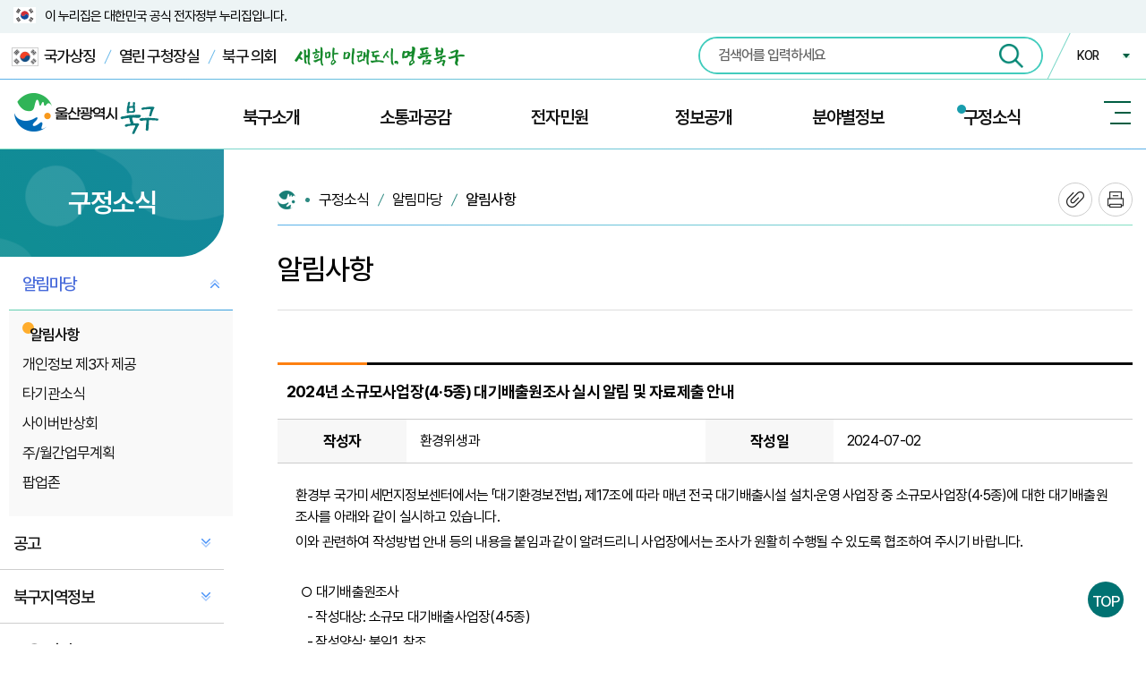

--- FILE ---
content_type: text/html; charset=UTF-8
request_url: https://www.bukgu.ulsan.kr/lay1/bbs/S1T62C83/A/1/view.do?article_seq=301678&cpage=1&rows=10
body_size: 125570
content:




<!DOCTYPE HTML>
<html lang="ko">
<head>
<meta name="_csrf_parameter" content="_csrf" /><meta name="_csrf_header" content="X-CSRF-TOKEN" /><meta name="_csrf" content="551c00a3-e996-4a9f-b110-b6351b14ec18" />
<meta http-equiv="Content-Type" content="text/html; charset=utf-8" />
<meta http-equiv="X-UA-Compatible" content="IE=edge" />
<meta name="viewport" content="width=device-width, initial-scale=1.0" />
<meta name="SiteID" content="1"/>
<meta name="author" content="울산광역시 북구">
<meta name="keywords" content="울산광역시 북구">
<meta name="description" content="새희망 미래도시, 명품북구">
<meta name="copyright" content="(우 44248) 울산광역시 북구 산업로 1010(연암동)">
<meta property="og:type" content="website">
<meta property="og:url" content="">
<meta property="og:title" content="울산광역시 북구청">
<meta property="og:description" content="새희망 미래도시, 명품북구">
<meta property="og:site_name" content="울산광역시 북구청">
<title>홈  >구정소식>알림마당>알림사항		
	내용 보기		 		 	</title> 

<link rel="shortcut icon" href="/favicon.ico;jsessionid=NXsSwF5yxRAcNC01NaAgaEcUDoRyqBGUYf3Mc79pi3Ha6f2mtjOJmOxhboDnpHFI.www_ap_servlet_engine1" type="image/x-icon">
<link rel="icon" href="/favicon.ico;jsessionid=NXsSwF5yxRAcNC01NaAgaEcUDoRyqBGUYf3Mc79pi3Ha6f2mtjOJmOxhboDnpHFI.www_ap_servlet_engine1" type="image/x-icon">

<link rel="stylesheet" href="/lib/css/import.css;jsessionid=NXsSwF5yxRAcNC01NaAgaEcUDoRyqBGUYf3Mc79pi3Ha6f2mtjOJmOxhboDnpHFI.www_ap_servlet_engine1" type="text/css">
<link rel="stylesheet" href="/lib/css/sub.css;jsessionid=NXsSwF5yxRAcNC01NaAgaEcUDoRyqBGUYf3Mc79pi3Ha6f2mtjOJmOxhboDnpHFI.www_ap_servlet_engine1" type="text/css">
<link rel="stylesheet" href="/lib/css/sub_contents1.css;jsessionid=NXsSwF5yxRAcNC01NaAgaEcUDoRyqBGUYf3Mc79pi3Ha6f2mtjOJmOxhboDnpHFI.www_ap_servlet_engine1" type="text/css">
<link rel="stylesheet" href="/lib/css/sub_contents2.css;jsessionid=NXsSwF5yxRAcNC01NaAgaEcUDoRyqBGUYf3Mc79pi3Ha6f2mtjOJmOxhboDnpHFI.www_ap_servlet_engine1" type="text/css">
<link rel="stylesheet" href="/lib/css/article.css;jsessionid=NXsSwF5yxRAcNC01NaAgaEcUDoRyqBGUYf3Mc79pi3Ha6f2mtjOJmOxhboDnpHFI.www_ap_servlet_engine1" type="text/css">
<link href="/lib/css/base/jquery-ui-1.12.1.css;jsessionid=NXsSwF5yxRAcNC01NaAgaEcUDoRyqBGUYf3Mc79pi3Ha6f2mtjOJmOxhboDnpHFI.www_ap_servlet_engine1" rel="stylesheet" type="text/css" />
<link href="/lib/css/base/jquery-ui.theme.css;jsessionid=NXsSwF5yxRAcNC01NaAgaEcUDoRyqBGUYf3Mc79pi3Ha6f2mtjOJmOxhboDnpHFI.www_ap_servlet_engine1" rel="stylesheet" type="text/css" />
<script src="/lib/js/jquery-3.3.1.min.js;jsessionid=NXsSwF5yxRAcNC01NaAgaEcUDoRyqBGUYf3Mc79pi3Ha6f2mtjOJmOxhboDnpHFI.www_ap_servlet_engine1"></script>
<script src="/lib/js/jquery-migrate-1.4.1.min.js;jsessionid=NXsSwF5yxRAcNC01NaAgaEcUDoRyqBGUYf3Mc79pi3Ha6f2mtjOJmOxhboDnpHFI.www_ap_servlet_engine1"></script>
<script src="/lib/js/jquery-ui-1.12.1.min.js;jsessionid=NXsSwF5yxRAcNC01NaAgaEcUDoRyqBGUYf3Mc79pi3Ha6f2mtjOJmOxhboDnpHFI.www_ap_servlet_engine1"></script>
<script src="/lib/js/jquery.cookie.js;jsessionid=NXsSwF5yxRAcNC01NaAgaEcUDoRyqBGUYf3Mc79pi3Ha6f2mtjOJmOxhboDnpHFI.www_ap_servlet_engine1"></script>
<script src="/lib/js/jquery.lck.util.js;jsessionid=NXsSwF5yxRAcNC01NaAgaEcUDoRyqBGUYf3Mc79pi3Ha6f2mtjOJmOxhboDnpHFI.www_ap_servlet_engine1"></script>
<script src="/lib/js/jquery.form.js;jsessionid=NXsSwF5yxRAcNC01NaAgaEcUDoRyqBGUYf3Mc79pi3Ha6f2mtjOJmOxhboDnpHFI.www_ap_servlet_engine1"></script>
<script src="/lib/js/gnb.js;jsessionid=NXsSwF5yxRAcNC01NaAgaEcUDoRyqBGUYf3Mc79pi3Ha6f2mtjOJmOxhboDnpHFI.www_ap_servlet_engine1"></script>
<script src="/lib/js/sub.js;jsessionid=NXsSwF5yxRAcNC01NaAgaEcUDoRyqBGUYf3Mc79pi3Ha6f2mtjOJmOxhboDnpHFI.www_ap_servlet_engine1"></script>
<script src="/lib/js/common.js;jsessionid=NXsSwF5yxRAcNC01NaAgaEcUDoRyqBGUYf3Mc79pi3Ha6f2mtjOJmOxhboDnpHFI.www_ap_servlet_engine1"></script>
<script src="/lib/js/mc.js;jsessionid=NXsSwF5yxRAcNC01NaAgaEcUDoRyqBGUYf3Mc79pi3Ha6f2mtjOJmOxhboDnpHFI.www_ap_servlet_engine1"></script>
<script src="/lib/js/jquery.blockUI.js;jsessionid=NXsSwF5yxRAcNC01NaAgaEcUDoRyqBGUYf3Mc79pi3Ha6f2mtjOJmOxhboDnpHFI.www_ap_servlet_engine1"></script>






<script src="/lib/js/bbs.js;jsessionid=NXsSwF5yxRAcNC01NaAgaEcUDoRyqBGUYf3Mc79pi3Ha6f2mtjOJmOxhboDnpHFI.www_ap_servlet_engine1"></script>


</head>
<body>
<div class="wrap">
    <div id="skipNavi">
		<a href="#lnb">메인메뉴 바로가기</a>		
		<a href="#left_menu" class="no_1100">사이드메뉴 바로가기</a>		
		<a href="#sub">본문내용 바로가기</a>
	</div>

	









<div id="header">
    <div class="kgbanner">
	 <div class="inner">
	  <p>이 누리집은 대한민국 공식 전자정부 누리집입니다.</p>
	 </div>
	</div>
    <div class="utill">
	 <div class="inner">
	        <div class="utill_link">
			 <a href="https://www.mois.go.kr/frt/sub/popup/p_taegugki_banner/screen.do" class="korea" target="_blank" title="새창"><img src="/images/common/korea_icon.jpg" alt="" /> 국가상징</a>
			 <a href="/mayor" class="go_mayor" target="_blank" title="새창">열린 구청장실</a>
			 <a href="http://council.bukgu.ulsan.kr/" class="go_council" target="_blank" title="새창">북구 의회</a>
			 <img src="/images/common/top_goal.png" alt="새희망 미래도시, 명품북구" class="mgl_20" />
			</div>
			
			<div class="utill_etc">
			   <div class="search">
				<div class="sch_form"> 
					
					<form name="searchForm" method="post" action="https://www.bukgu.ulsan.kr/search/front/Search.jsp" target="_blank" onsubmit="return searchFormChk('Main_S');">
                    <input type="hidden" name="_csrf" value="551c00a3-e996-4a9f-b110-b6351b14ec18" />
						<fieldset>
							<legend><label for="Main_S">통합검색</label></legend>
							
							<input type="text" name="qt" placeholder="검색어를 입력하세요" title="검색어 입력" id="Main_S" />
							<button title="새창 열림"><img src="/images/header/search.png" alt="검색" /></button>
						</fieldset>
					</form>
				</div>
			  </div><!--search-->

				<div class="familySite">
					<span class="btn_family"><a href="/" onclick="return false;" title="외국어 사이트 링크 선택(축소됨)">KOR</a></span>
					<ul class="familyList" style="display: none;">
						<li><a href="/index.do" title="국문 사이트">KOR</a></li>
						<li><a href="/eng/" target="_blank" title="영어 사이트 새창열림">ENG</a></li>
						<li><a href="/jap/" target="_blank" title="일본어 사이트 새창열림">日本語</a></li>
						<li><a href="/chi/" target="_blank" title="중국어 사이트 새창열림">中文</a></li>
					</ul>
				</div>
		    </div>
	 </div><!--inner-->
	</div><!--utill-->
	<div class="h_wrap">
	   <div class="inner">

		<h1><a href="/index.do" title="메인 페이지로 이동"><img src="/images/header/logo.png" alt="울산광역시 북구"></a></h1>

		<div class="main_menu">
			<ul id="lnb">
			<li class="l_title1"> <a href="/lay1/S1T1C31/sublink.do">북구소개 </a> 
 <div class="lnb_sub" style="display: none;">
  <div class="mm_area">
   <div class="nameimg" id="top_menu_0">
    <h1 class="mainM_h1">북구소개</h1>
   </div>
   <div class="ul_cover">
    <a href="javascript:" class="mtm_close"><span>닫기</span><img src="/images/header/search_close.png" alt="메뉴닫기"></a>
    <ul> 
     <li> <a href="/lay1/S1T31C37/sublink.do">북구소개 </a> 
      <ul> 
       <li> <a href="/lay1/S1T37C42/contents.do">상징물 </a> </li> 
       <li> <a href="/lay1/S1T37C2183/contents.do">브랜드슬로건 </a> </li> 
       <li> <a href="/lay1/S1T37C43/contents.do">구정목표 디자인 </a> </li> 
       <li> <a href="/lay1/S1T37C44/sublink.do">유래와 연혁 </a> </li> 
       <li> <a href="/lay1/S1T37C45/contents.do">구민헌장 </a> </li> 
       <li> <a href="/lay1/S1T37C46/contents.do">인구 및 기본현황 </a> </li>  
       <li> <a href="/lay1/S1T37C48/contents.do">행정구역 </a> </li> 
       <li> <a href="/lay1/S1T37C49/contents.do">우호협력도시 </a> </li>
      </ul></li> 
     <li> <a href="/lay1/S1T31C38/sublink.do">구청안내 </a> 
      <ul>  
       <li> <a href="/lay1/S1T38C50/contents.do">행정조직 </a> </li> 
       <li> <a href="/lay1/S1T39C55/sublink.do">부서별 업무안내 </a> </li> 
       <li> <a href="/lay1/program/S1T38C52/staff/search/list.do">직원검색 </a> </li>  
       <li> <a href="/lay1/S1T38C53/sublink.do">청사안내도 </a> </li> 
       <li> <a href="/lay1/S1T38C54/sublink.do">오시는길 </a> </li>  
      </ul></li>  
     <li> <a href="/lay1/S1T31C40/sublink.do">주요시책 </a> 
      <ul> 
       <li> <a href="/lay1/S1T40C56/contents.do">구정방향 </a> </li> 
       <li> <a href="/lay1/bbs/S1T40C57/A/2/list.do">주요업무계획 </a> </li> 
       <li> <a href="/lay1/S1T40C58/sublink.do">주요현안사업 </a> </li>   
       <li> <a href="/lay1/S1T40C2125/contents.do">북구 2040 </a> </li>
      </ul></li> 
     <li> <a href="/lay1/bbs/S1T31C59/H/89/list.do">기관수상내역 </a> </li> 
     <li> <a href="/lay1/S1T31C1803/contents.do">하늘에서 본 북구 </a> </li> 
    </ul>
   </div>
  </div>
 </div></li> 
<li class="l_title2"> <a href="/lay1/S1T1C32/sublink.do">소통과공감 </a> 
 <div class="lnb_sub" style="display: none;">
  <div class="mm_area">
   <div class="nameimg" id="top_menu_1">
    <h1 class="mainM_h1">소통과공감</h1>
   </div>
   <div class="ul_cover">
    <a href="javascript:" class="mtm_close"><span>닫기</span><img src="/images/header/search_close.png" alt="메뉴닫기"></a>
    <ul> 
     <li> <a href="/lay1/S1T32C60/sublink.do">자유게시판 </a> </li> 
     <li> <a href="/lay1/bbs/S1T32C61/A/4/list.do">칭찬/자랑합시다 </a> </li> 
     <li> <a href="/lay1/S1T32C63/sublink.do">온라인정책토론 </a> 
      <ul> 
       <li> <a href="/lay1/S1T63C70/contents.do">전자공청회 </a> </li> 
       <li> <a href="/lay1/S1T63C71/contents.do">정책포럼 </a> </li>  
       <li> <a href="/lay1/program/S1T63C2498/think/intro.do">국민생각함 </a> </li> 
      </ul></li> 
     <li> <a href="/lay1/S1T32C64/sublink.do">구민창안아이디어 </a> </li>  
     <li> <a href="/lay1/S1T32C1642/sublink.do">주민참여포인트제 </a> 
      <ul> 
       <li> <a href="/lay1/S1T1642C1643/contents.do">주민참여포인트제 소개 </a> </li> 
       <li> <a href="/lay1/program/S1T1642C1644/point/list.do">나의 포인트 조회 </a> </li>
      </ul></li> 
     <li> <a href="/lay1/program/S1T32C1999/suggest/intro.do">주민건의사항공개 </a> </li> 
     <li> <a href="/lay1/S1T32C68/sublink.do">주민참여예산 </a> </li>   
     <li> <a href="/lay1/bbs/S1T32C277/D/12/list.do">홈페이지개선의견 </a> </li>  
     <li> <a href="/lay1/bbs/S1T32C1838/D/304/list.do">직장 내 괴롭힘 피해 신고 </a> </li>   
    </ul>
   </div>
  </div>
 </div></li> 
<li class="l_title3"> <a href="/lay1/S1T1C33/sublink.do">전자민원 </a> 
 <div class="lnb_sub" style="display: none;">
  <div class="mm_area">
   <div class="nameimg" id="top_menu_2">
    <h1 class="mainM_h1">전자민원</h1>
   </div>
   <div class="ul_cover">
    <a href="javascript:" class="mtm_close"><span>닫기</span><img src="/images/header/search_close.png" alt="메뉴닫기"></a>
    <ul> 
     <li> <a href="/lay1/S1T33C73/sublink.do">민원상담 </a> </li>  
     <li> <a href="/lay1/S1T33C74/sublink.do">민원안내 </a> 
      <ul> 
       <li> <a href="/lay1/S1T74C79/sublink.do">구청민원실 안내 </a> </li>  
       <li> <a href="/lay1/S1T74C81/contents.do">민원편람 </a> </li> 
       <li> <a href="/lay1/bbs/S1T74C82/A/91/list.do">민원서식 </a> </li> 
       <li> <a href="/lay1/S1T74C84/sublink.do">민원발급수수료 </a> </li> 
       <li> <a href="/lay1/S1T74C88/contents.do">무인민원발급기 </a> </li> 
       <li> <a href="/lay1/S1T74C89/sublink.do">가족관계등록민원 </a> </li> 
       <li> <a href="/lay1/S1T74C93/sublink.do">편리한 민원제도 </a> </li> 
       <li> <a href="https://eminwon.bukgu.ulsan.kr/" target="_blank">전자민원홈페이지<img src="/images/sub/out_link.png" alt="새창열림" title="새창열림" class="link_new"> </a> </li> 
       <li> <a href="https://plus.gov.kr/" target="_blank">정부24<img src="/images/sub/out_link.png" alt="새창열림" title="새창열림" class="link_new"> </a> </li> 
       <li> <a href="/lay1/S1T74C91/contents.do">110정부민원안내콜 </a> </li> 
       <li> <a href="/lay1/S1T74C1975/sublink.do">복합민원 사전상담 예약 </a> </li>
      </ul></li> 
     <li> <a href="/lay1/S1T75C97/contents.do">신고센터 </a> 
      <ul> 
       <li> <a href="https://www.safetyreport.go.kr" target="_blank">안전신고<img src="/images/sub/out_link.png" alt="새창열림" title="새창열림" class="link_new"> </a> </li>  
       <li> <a href="/lay1/S1T75C97/contents.do">생활민원신고 </a> </li>  
       <li> <a href="/lay1/S1T75C100/sublink.do">공무원부조리 및 갑질 신고 </a> </li> 
       <li> <a href="/lay1/S1T75C2467/sublink.do">규제신고센터 </a> </li> 
       <li> <a href="/lay1/S1T75C105/sublink.do">환경신문고 </a> </li> 
       <li> <a href="https://www.foodsafetykorea.go.kr/minwon/complain/complainIntro.do?menu_no=618&amp;menu_grp=MENU_GRP24" target="_blank">식품안전소비자신고<img src="/images/sub/out_link.png" alt="새창열림" title="새창열림" class="link_new"> </a> </li> 
       <li> <a href="/lay1/S1T75C108/contents.do">어린이집이용불편 </a> </li> 
       <li> <a href="/lay1/S1T75C109/contents.do">가로/보안등 고장 </a> </li> 
       <li> <a href="/lay1/S1T75C111/contents.do">불법하도급신고 </a> </li> 
       <li> <a href="/lay1/S1T75C280/contents.do">공익신고센터 </a> </li>  
       <li> <a href="/lay1/S1T75C281/sublink.do">예산낭비신고센터 </a> </li> 
       <li> <a href="https://www.budongsan24.kr/" target="_blank">부동산 불법행위 통합 신고센터<img src="/images/sub/out_link.png" alt="새창열림" title="새창열림" class="link_new"> </a> </li>
      </ul></li> 
     <li> <a href="/lay1/S1T33C76/sublink.do">여권발급 </a> 
      <ul> 
       <li> <a href="/lay1/S1T76C115/contents.do">여권의 종류와 수수료 </a> </li> 
       <li> <a href="/lay1/S1T76C117/contents.do">여권신청시 구비서류 </a> </li> 
       <li> <a href="/lay1/S1T76C118/contents.do">여권재발급 변경신청 </a> </li> 
       <li> <a href="/lay1/S1T76C120/sublink.do">여권 발급절차 </a> </li> 
       <li> <a href="http://www.passport.go.kr/" target="_blank">외교부 여권 안내<img src="/images/sub/out_link.png" alt="새창열림" title="새창열림" class="link_new"> </a> </li> 
       <li> <a href="/lay1/S1T76C1939/contents.do">여권 신분증활용방법 </a> </li>
      </ul></li> 
     <li> <a href="/lay1/S1T33C77/sublink.do">지방세 </a> 
      <ul> 
       <li> <a href="/lay1/S1T77C122/sublink.do">세목별안내 </a> </li> 
       <li> <a href="https://www.wetax.go.kr/main.do" target="_blank">인터넷납부·조회<img src="/images/sub/out_link.png" alt="새창열림" title="새창열림" class="link_new"> </a> </li> 
       <li> <a href="/lay1/S1T77C1348/contents.do">마을세무사 </a> </li> 
       <li> <a href="/lay1/S1T77C1901/sublink.do">지방세 </a> </li> 
       <li> <a href="/lay1/S1T77C132/contents.do">중과세 </a> </li> 
       <li> <a href="/lay1/S1T77C1902/sublink.do">납세자보호와 권리 </a> </li>
      </ul></li> 
     <li> <a href="/lay1/S1T33C282/sublink.do">부동산민원 </a> 
      <ul>  
       <li> <a href="/lay1/S1T282C1810/sublink.do">개별공시지가 안내 </a> </li> 
       <li> <a href="https://www.realtyprice.kr/notice/main/mainBody.htm" target="_blank">개별주택가격 열람<img src="/images/sub/out_link.png" alt="새창열림" title="새창열림" class="link_new"> </a> </li> 
       <li> <a href="http://www.juso.go.kr/openIndexPage.do" target="_blank">바뀐주소찾기<img src="/images/sub/out_link.png" alt="새창열림" title="새창열림" class="link_new"> </a> </li>  
       <li> <a href="/lay1/S1T282C289/sublink.do">지적측량 </a> </li> 
       <li> <a href="https://rtms.molit.go.kr" target="_blank">부동산실거래가 신고<img src="/images/sub/out_link.png" alt="새창열림" title="새창열림" class="link_new"> </a> </li>  
       <li> <a href="/lay1/bbs/S1T282C112/D/101/list.do">불법중개행위신고 </a> </li> 
       <li> <a href="/lay1/S1T282C114/contents.do">부동산 불법거래 신고센터 </a> </li>
      </ul></li> 
    </ul>
   </div>
  </div>
 </div></li> 
<li class="l_title4"> <a href="/lay1/S1T1C34/sublink.do">정보공개 </a> 
 <div class="lnb_sub" style="display: none;">
  <div class="mm_area">
   <div class="nameimg" id="top_menu_3">
    <h1 class="mainM_h1">정보공개</h1>
   </div>
   <div class="ul_cover">
    <a href="javascript:" class="mtm_close"><span>닫기</span><img src="/images/header/search_close.png" alt="메뉴닫기"></a>
    <ul> 
     <li> <a href="/lay1/S1T34C134/sublink.do">행정자료 </a> 
      <ul> 
       <li> <a href="/lay1/S1T145C2474/contents.do">구정백서 </a> </li> 
       <li> <a href="/lay1/S1T134C146/contents.do">법령정보 </a> </li> 
       <li> <a href="/lay1/S1T134C147/sublink.do">법무행정 </a> </li> 
       <li> <a href="/lay1/S1T134C148/contents.do">통계연보 </a> </li> 
       <li> <a href="/lay1/S1T134C149/sublink.do">행정서비스헌장 </a> </li> 
      </ul></li> 
     <li> <a href="/lay1/S1T34C135/sublink.do">사전정보공개 </a> 
      <ul> 
       <li> <a href="/lay1/program/S1T135C157/information/list.do">사전정보공개 목록 </a> </li> 
       <li> <a href="/lay1/bbs/S1T135C158/K/92/list.do">사전정보공개 검색 </a> </li>
      </ul></li> 
     <li> <a href="/lay1/S1T34C136/sublink.do">정보공개 </a> 
      <ul> 
       <li> <a href="/lay1/S1T136C159/sublink.do">정보공개제도 안내 </a> </li> 
       <li> <a href="/lay1/S1T136C160/sublink.do">정보목록 </a> </li> 
       <li> <a href="http://eminwon.bukgu.ulsan.kr/emwp/gov/mogaha/ntis/web/caf/mwwd/action/CafMwWdOpenAction.do?method=selectListAdmm&amp;menu_id=CAFOPNWebAdmmOpenL&amp;jndinm=CafMwWdOpenEJB&amp;methodnm=selectListAdmm&amp;context=NTIS" target="_blank">행정처분 공개<img src="/images/sub/out_link.png" alt="새창열림" title="새창열림" class="link_new"> </a> </li>  
       <li> <a href="http://www.open.go.kr/" target="_blank">정보공개청구<img src="/images/sub/out_link.png" alt="새창열림" title="새창열림" class="link_new"> </a> </li> 
       <li> <a href="https://www.prism.go.kr/" target="_blank">정책연구용역결과<img src="/images/sub/out_link.png" alt="새창열림" title="새창열림" class="link_new"> </a> </li> 
       <li> <a href="/lay1/S1T136C163/sublink.do">조직 정보공개 </a> </li> 
       <li> <a href="/lay1/bbs/S1T136C1841/A/305/list.do">인사정보공개 </a> </li>  
       <li> <a href="/lay1/bbs/S1T136C1896/A/348/list.do">업무추진비 </a> </li> 
       <li> <a href="/lay1/bbs/S1T136C2213/A/514/list.do">상품권 구매·사용내역 </a> </li> 
      </ul></li> 
     <li> <a href="/lay1/S1T139C166/contents.do">공공데이터개방 </a> 
      <ul> 
       <li> <a href="https://www.data.go.kr/#/L3B1Ym4vcHJlL29wbi9pcm9zT3BuTWFuYWdlL29wZW5SZXFzdFBhZ2UkQF4xMzJtMzE=" target="_blank">공공데이터제공신청<img src="/images/sub/out_link.png" alt="새창열림" title="새창열림" class="link_new"> </a> </li>  
       <li> <a href="/lay1/S1T139C166/contents.do">공공데이터목록 </a> </li> 
       <li> <a href="/lay1/S1T139C2035/contents.do">공공데이터 수요자 의견수렴 안내 </a> </li> 
      </ul></li> 
     <li> <a href="/lay1/S1T34C140/sublink.do">투명한행정 </a> 
      <ul> 
       <li> <a href="/lay1/bbs/S1T140C167/A/15/list.do">행정감사자료공개 </a> </li> 
       <li> <a href="/lay1/bbs/S1T140C168/A/16/list.do">위원회 현황 </a> </li> 
       <li> <a href="/lay1/S1T140C170/sublink.do">정책실명제 </a> </li> 
       <li> <a href="/lay1/bbs/S1T140C171/S/18/list.do">부패공직자 처리현황 공개 </a> </li> 
       <li> <a href="/lay1/S1T140C1849/sublink.do">적극행정 제도 </a> </li> 
       <li> <a href="/lay1/S1T140C172/contents.do">적극행정면책제도 </a> </li> 
       <li> <a href="https://contract.bukgu.ulsan.kr/" target="_blank">계약정보공개시스템<img src="/images/sub/out_link.png" alt="새창열림" title="새창열림" class="link_new"> </a> </li>  
       <li> <a href="/lay1/S1T140C2288/contents.do">주민감사청구 </a> </li> 
       <li> <a href="/lay1/bbs/S1T140C2408/A/634/list.do">민간위탁사무 </a> </li>
      </ul></li> 
     <li> <a href="/lay1/S1T34C143/sublink.do">재정공시 </a> 
      <ul> 
       <li> <a href="/lay1/S1T143C173/contents.do">재정(예산)공시 </a> </li> 
       <li> <a href="/lay1/S1T143C174/contents.do">재정(결산)공시 </a> </li>  
      </ul></li> 
     <li> <a href="/lay1/S1T34C141/sublink.do">재정정보 </a> 
      <ul> 
       <li> <a href="/lay1/S1T178C2531/contents.do">예산총괄 </a> </li> 
       <li> <a href="/lay1/S1T141C179/contents.do">결산총괄 </a> </li>  
       <li> <a href="/lay1/bbs/S1T141C183/A/19/list.do">중기지방재정계획 </a> </li> 
       <li> <a href="/lay1/bbs/S1T141C184/A/20/list.do">기금운용계획 및 결산 </a> </li> 
       <li> <a href="/lay1/S1T141C189/contents.do">지방공기업 </a> </li> 
       <li> <a href="/lay1/bbs/S1T141C1883/A/347/list.do">지방보조금 </a> </li> 
       <li> <a href="/lay1/bbs/S1T141C1913/A/355/list.do">지방재정 투자사업 심사 </a> </li>
      </ul></li>  
    </ul>
   </div>
  </div>
 </div></li> 
<li class="l_title5"> <a href="/lay1/S1T1C35/sublink.do">분야별정보 </a> 
 <div class="lnb_sub" style="display: none;">
  <div class="mm_area">
   <div class="nameimg" id="top_menu_4">
    <h1 class="mainM_h1">분야별정보</h1>
   </div>
   <div class="ul_cover">
    <a href="javascript:" class="mtm_close"><span>닫기</span><img src="/images/header/search_close.png" alt="메뉴닫기"></a>
    <ul> 
     <li> <a href="/lay1/S1T35C298/sublink.do">도시/교통 </a> 
      <ul> 
       <li> <a href="/lay1/S1T298C300/sublink.do">도시계획정보 </a> </li> 
       <li> <a href="/lay1/S1T298C301/sublink.do">도시디자인정보 </a> </li> 
       <li> <a href="/lay1/bbs/S1T298C1818/A/264/list.do">도시계획위원회 </a> </li> 
       <li> <a href="/lay1/S1T298C1835/sublink.do">정원도시 </a> </li> 
       <li> <a href="/lay1/S1T298C302/sublink.do">자동차과태료 안내 </a> </li> 
       <li> <a href="https://www.cyberts.kr/is/pvi/pvi/readIsPviPrsecValidityInqireView.do" target="_blank">자동차검사유효기간조회<img src="/images/sub/out_link.png" alt="새창열림" title="새창열림" class="link_new"> </a> </li> 
       <li> <a href="https://iics.kidi.or.kr/main/main.do" target="_blank">의무보험만료일조회<img src="/images/sub/out_link.png" alt="새창열림" title="새창열림" class="link_new"> </a> </li> 
       <li> <a href="https://gov.goodinfocar.com/" target="_blank">자동차인터넷공매<img src="/images/sub/out_link.png" alt="새창열림" title="새창열림" class="link_new"> </a> </li> 
       <li> <a href="/lay1/S1T298C304/contents.do">공영주차장 </a> </li> 
       <li> <a href="/lay1/S1T298C305/contents.do">교통정보 </a> </li> 
       <li> <a href="/lay1/S1T298C99/contents.do">주민편의시설 </a> </li> 
       <li> <a href="/lay1/bbs/S1T298C1859/A/327/list.do">성장관리방안 </a> </li>
      </ul></li> 
     <li> <a href="/lay1/S1T35C192/sublink.do">환경/위생 </a> 
      <ul> 
       <li> <a href="/lay1/S1T192C208/contents.do">생활쓰레기 </a> </li> 
       <li> <a href="/lay1/S1T192C210/sublink.do">음식물쓰레기 </a> </li> 
       <li> <a href="/lay1/S1T192C211/sublink.do">재활용품 </a> </li> 
       <li> <a href="/lay1/S1T192C213/contents.do">대형폐기물 </a> </li> 
       <li> <a href="/lay1/S1T192C214/sublink.do">찾아가는 환경교실 신청 </a> </li> 
       <li> <a href="/lay1/S1T192C215/contents.do">가로청소 </a> </li> 
       <li> <a href="/lay1/S1T192C217/sublink.do">나눔장터 </a> </li> 
       <li> <a href="/lay1/S1T192C219/sublink.do">대기환경 </a> </li>  
       <li> <a href="/lay1/S1T192C222/contents.do">환경개선부담금 </a> </li> 
       <li> <a href="/lay1/S1T192C223/contents.do">정화조청소업체 </a> </li> 
       <li> <a href="/lay1/S1T192C2335/sublink.do">탄소중립 포인트 </a> </li> 
       <li> <a href="/lay1/S1T192C2427/contents.do">폐기물 수거접수시스템(바로처리) </a> </li>
      </ul></li> 
     <li> <a href="/lay1/S1T35C194/sublink.do">건축/부동산 </a> 
      <ul> 
       <li> <a href="/lay1/S1T194C299/contents.do">도로명주소 상세주소 </a> </li> 
       <li> <a href="/lay1/bbs/S1T194C231/A/21/list.do">분양 및 주택정보 </a> </li> 
       <li> <a href="/lay1/S1T234C393/contents.do">부동산중개업 </a> </li> 
       <li> <a href="/lay1/bbs/S1T194C236/L/93/list.do">관내아파트현황 </a> </li> 
       <li> <a href="/lay1/bbs/S1T194C237/A/22/list.do">건축위원회 </a> </li> 
       <li> <a href="/lay1/S1T194C239/sublink.do">옥외광고물 </a> </li> 
       <li> <a href="/lay1/S1T194C1846/contents.do">지역주택조합정보 </a> </li>
      </ul></li> 
     <li> <a href="/lay1/S1T35C195/sublink.do">안전/재난 </a> 
      <ul> 
       <li> <a href="/lay1/S1T195C2133/sublink.do">안전관리 </a> </li> 
       <li> <a href="/lay1/S1T195C2137/sublink.do">안전교육·문화 </a> </li> 
       <li> <a href="/lay1/S1T195C2141/sublink.do">중대재해 </a> </li> 
       <li> <a href="/lay1/S1T195C251/sublink.do">재난관리 </a> </li> 
       <li> <a href="/lay1/S1T195C246/sublink.do">민방위 </a> </li> 
       <li> <a href="/lay1/S1T195C249/sublink.do">비상대피시설 </a> </li> 
       <li> <a href="/lay1/S1T195C1468/sublink.do">방사능 </a> </li>           
       <li> <a href="/lay1/bbs/S1T195C2476/F/674/list.do">무더위·한파 쉼터 </a> </li>
      </ul></li> 
     <li> <a href="/lay1/S1T35C196/sublink.do">복지 </a> 
      <ul> 
       <li> <a href="/lay1/bbs/S1T196C1802/A/241/list.do">복지검색 </a> </li> 
       <li> <a href="/lay1/S1T196C240/sublink.do">국민기초생활보장 </a> </li> 
       <li> <a href="/lay1/S1T196C2252/contents.do">보훈 </a> </li> 
       <li> <a href="/lay1/S1T196C241/sublink.do">희망복지지원 </a> </li> 
       <li> <a href="/lay1/S1T196C242/sublink.do">노인 </a> </li> 
       <li> <a href="/lay1/S1T196C243/sublink.do">여성·가족(여성새로일하기센터) </a> </li> 
       <li> <a href="/lay1/S1T196C1795/sublink.do">청소년 </a> </li> 
       <li> <a href="/lay1/S1T196C296/sublink.do">아동 </a> </li> 
       <li> <a href="/lay1/S1T196C1904/sublink.do">아동친화도시 </a> </li> 
       <li> <a href="/lay1/S1T196C244/sublink.do">장애인 </a> </li> 
       <li> <a href="http://usbg1365.or.kr/" target="_blank">북구자원봉사센터<img src="/images/sub/out_link.png" alt="새창열림" title="새창열림" class="link_new"> </a> </li> 
       <li> <a href="/lay1/S1T196C2271/sublink.do">고향사랑기부제 </a> </li>
      </ul></li> 
     <li> <a href="/lay1/S1T35C197/sublink.do">경제/일자리/청년 </a> 
      <ul> 
       <li> <a href="/lay1/S1T197C229/sublink.do">경제 </a> </li> 
       <li> <a href="/lay1/S1T197C232/sublink.do">산업 </a> </li> 
       <li> <a href="/lay1/S1T197C235/sublink.do">노동법률지원 </a> </li> 
       <li> <a href="/lay1/S1T197C238/sublink.do">공공일자리 </a> </li> 
       <li> <a href="/lay1/S1T197C2017/contents.do">기업투자 </a> </li> 
       <li> <a href="/lay1/S1T197C2039/sublink.do">청년정책 </a> </li> 
       <li> <a href="/lay1/S1T197C1645/sublink.do">일자리/퇴직자지원센터 </a> </li> 
       <li> <a href="/lay1/S1T197C1653/sublink.do">사회적경제기업 </a> </li> 
       <li> <a href="/lay1/S1T197C2287/contents.do">수산물 방사능 검사결과 </a> </li> 
      </ul></li> 
     <li> <a href="/lay1/S1T35C199/sublink.do">문화/관광 </a> 
      <ul> 
       <li> <a href="/lay1/S1T199C306/contents.do">국가유산 </a> </li> 
       <li> <a href="/lay1/S1T199C1831/sublink.do">문화시설 </a> </li> 
       <li> <a href="/lay1/S1T199C198/contents.do">축제 </a> </li> 
       <li> <a href="/lay1/S1T199C205/sublink.do">행사/공연 </a> </li> 
       <li> <a href="/lay1/S1T199C207/sublink.do">등산로/자전거도로 </a> </li> 
       <li> <a href="/lay1/S1T199C209/sublink.do">체육 </a> </li> 
       <li> <a href="/lay1/S1T199C203/sublink.do">관광지 </a> </li> 
       <li> <a href="/lay1/S1T199C284/sublink.do">관광가이드&amp;지도 </a> </li> 
       <li> <a href="/lay1/S1T199C1978/contents.do">울산 북구 12경 </a> </li> 
       <li> <a href="/lay1/S1T199C2172/contents.do">일곱만디 </a> </li> 
       <li> <a href="/lay1/S1T199C212/sublink.do">숙박 </a> </li>   
       <li> <a href="/lay1/S1T199C1932/contents.do">캠핑 </a> </li> 
       <li> <a href="/lay1/S1T199C2173/sublink.do">쇼핑 </a> </li> 
       <li> <a href="/lay1/S1T199C216/sublink.do">특산물 </a> </li> 
       <li> <a href="/lay1/S1T199C295/sublink.do">모범음식점/안심식당 </a> </li> 
       <li> <a href="/lay1/S1T199C1871/sublink.do">음식점 위생등급 </a> </li>  
       <li> <a href="/lay1/S1T199C2270/contents.do">스탬프투어 </a> </li>
      </ul></li>    
    </ul>
   </div>
  </div>
 </div></li> 
<li class="on l_title6"> <a href="/lay1/S1T1C36/sublink.do">구정소식 </a> 
 <div class="lnb_sub" style="display: none;">
  <div class="mm_area">
   <div class="nameimg" id="top_menu_5">
    <h1 class="mainM_h1">구정소식</h1>
   </div>
   <div class="ul_cover">
    <a href="javascript:" class="mtm_close"><span>닫기</span><img src="/images/header/search_close.png" alt="메뉴닫기"></a>
    <ul> 
     <li class="on"> <a href="/lay1/S1T36C62/sublink.do">알림마당 </a> 
      <ul> 
       <li class="on"> <a href="/lay1/bbs/S1T62C83/A/1/list.do">알림사항 </a> </li>      
       <li> <a href="/lay1/S1T62C94/sublink.do">개인정보 제3자 제공 </a> </li>  
       <li> <a href="/lay1/bbs/S1T62C101/A/25/list.do">타기관소식 </a> </li> 
       <li> <a href="/lay1/bbs/S1T62C107/A/27/list.do">사이버반상회 </a> </li> 
       <li> <a href="/lay1/bbs/S1T62C110/A/28/list.do">주/월간업무계획 </a> </li> 
       <li> <a href="/lay1/program/S1T62C113/popupzonelist/list.do">팝업존 </a> </li> 
      </ul></li> 
     <li> <a href="/lay1/S1T36C1903/sublink.do">공고 </a> 
      <ul> 
       <li> <a href="/lay1/S1T1903C86/sublink.do">고시공고 </a> </li> 
       <li> <a href="/lay1/S1T1903C90/sublink.do">입찰공고 </a> </li> 
       <li> <a href="/lay1/S1T1903C92/sublink.do">채용공고 </a> </li> 
       <li> <a href="/lay1/bbs/S1T1903C104/A/26/list.do">북구공보 </a> </li> 
       <li> <a href="/lay1/bbs/S1T1903C279/A/29/list.do">분묘개장공고 </a> </li>
      </ul></li> 
     <li> <a href="/lay1/S1T36C65/sublink.do">북구지역정보 </a> 
      <ul>  
       <li> <a href="/lay1/S1T65C119/contents.do">북구청예식장 </a> </li>  
       <li> <a href="https://www.bukgu.ulsan.kr/health/pageCont.do?menuNo=2050100" target="_blank">의료기관<img src="/images/sub/out_link.png" alt="새창열림" title="새창열림" class="link_new"> </a> </li> 
       <li> <a href="https://www.bukgu.ulsan.kr/health/pageCont.do?menuNo=2050300" target="_blank">약국안내<img src="/images/sub/out_link.png" alt="새창열림" title="새창열림" class="link_new"> </a> </li>
      </ul></li> 
     <li> <a href="http://www.bukgu.ulsan.kr/lay1/S1T67C144/contents.do">교육/강좌 </a> 
      <ul> 
       <li> <a href="http://www.bukgu.ulsan.kr/edu/" target="_blank">평생학습포털<img src="/images/sub/out_link.png" alt="새창열림" title="새창열림" class="link_new"> </a> </li> 
       <li> <a href="https://www.bukgu.ulsan.kr/art/Pmlecture.mo" target="_blank">문화예술회관강좌<img src="/images/sub/out_link.png" alt="새창열림" title="새창열림" class="link_new"> </a> </li> 
       <li> <a href="https://crs.ubimc.or.kr/index" target="_blank">북구체육시설예약<img src="/images/sub/out_link.png" alt="새창열림" title="새창열림" class="link_new"> </a> </li> 
       <li> <a href="/lay1/bbs/S1T67C153/M/94/list.do">주민자치센터프로그램 </a> </li> 
       <li> <a href="https://usbl.bukgu.ulsan.kr/" target="_blank">구립도서관<img src="/images/sub/out_link.png" alt="새창열림" title="새창열림" class="link_new"> </a> </li> 
       <li> <a href="/lay1/S1T67C151/contents.do">민방위 사이버교육 </a> </li>  
       <li> <a href="http://inedu.bukgu.ulsan.kr" target="_blank">인터넷수능방송<img src="/images/sub/out_link.png" alt="새창열림" title="새창열림" class="link_new"> </a> </li> 
       <li> <a href="/lay1/S1T67C144/contents.do">구민 정보화교육 </a> </li>
      </ul></li> 
     <li> <a href="https://www.bukgu.ulsan.kr/mrmt/index.do" target="_blank">구정홍보관<img src="/images/sub/out_link.png" alt="새창열림" title="새창열림" class="link_new"> </a> 
      <ul> 
       <li> <a href="https://www.bukgu.ulsan.kr/mrmt/pageCont.do?menuNo=1010000" target="_blank">오늘의 북구<img src="/images/sub/out_link.png" alt="새창열림" title="새창열림" class="link_new"> </a> </li> 
       <li> <a href="https://www.bukgu.ulsan.kr/mrmt/pageCont.do?menuNo=2060000" target="_blank">언론속 북구<img src="/images/sub/out_link.png" alt="새창열림" title="새창열림" class="link_new"> </a> </li> 
       <li> <a href="https://www.bukgu.ulsan.kr/mrmt/pageCont.do?menuNo=3010000" target="_blank">알고싶은 북구<img src="/images/sub/out_link.png" alt="새창열림" title="새창열림" class="link_new"> </a> </li> 
       <li> <a href="https://www.bukgu.ulsan.kr/mrmt/pageCont.do?menuNo=4010000" target="_blank">보고싶은 북구<img src="/images/sub/out_link.png" alt="새창열림" title="새창열림" class="link_new"> </a> </li> 
       <li> <a href="https://www.bukgu.ulsan.kr/mrmt/pageCont.do?menuNo=9010000" target="_blank">아카이브<img src="/images/sub/out_link.png" alt="새창열림" title="새창열림" class="link_new"> </a> </li> 
       <li> <a href="/lay1/program/S1T78C1826/subscribe/intro.do">구정소식지『무룡산』구독신청 </a> </li>
      </ul></li>
    </ul>
   </div>
  </div>
 </div></li>
			</ul>
		</div><!--main_menu-->

<script>
<!--
function searchFormChk(str){
	if($("#"+str).val() == ""){
		alert("검색어를 입력하세요.");
		$("#"+str).focus();
		return false;
	}
}
//-->
</script>

		<div class="hc_icon">
		      

			  <div class="search_m">
					<a href="javascript:" title="통합검색 창 열림 및 닫힘" class="sch_btn">
						<img src="/images/header/search.png" alt="검색창 열기 , 닫기">
					</a>
					
					<a href="javascript:" class="close_btn" style="display:none"><img src="/images/header/search_close.png" alt="닫기" /></a>
					<div class="sch_form" style="display:none"> 
						
						<form name="searchForm" method="post" action="https://www.bukgu.ulsan.kr/search/front/Search.jsp" target="_blank" onsubmit="return searchFormChk('Main_S2');">
							<input type="hidden" name="_csrf" value="551c00a3-e996-4a9f-b110-b6351b14ec18" />
							<fieldset>
								<legend><label for="Main_S2">통합검색</label></legend>
								
								<input type="text" name="qt" placeholder="검색어를 입력하세요" title="검색어 입력" id="Main_S2" />
								<button><img src="/images/header/search.png" alt="검색" /></button>
								<!-- <input type="submit" value="검색">-->
							</fieldset>
						</form>
					</div>
					
				</div><!--search_m 끝-->

				
				<div class="ex_re">
				 <a href="/lay1/program/S1T6C7/sitemap/intro.do"><img src="/images/header/site_m_menu.png" alt="사이트맵" /></a>
				</div>

				<div class="side_menu btnCtg"><a href="#lnb"><img src="/images/header/site_m_menu.png" alt="전체메뉴 열기"></a></div>

		</div><!--hc_icon-->	

		</div><!--inner-->		
		
		
	</div> <!-- h_wrap -->
	
	<!-- LOCAL NAVIGATIONB BAR -->
	
</div>
	
	<div class="contents_wrap">
		
    	<div class="contents">
        


<div id="left_menu">
  <div class="sub_top_img">
   <div class="sub_top_in">
	<span></span>
   </div>
  </div>
<ul> 
 <li class="has_sub"> 
  <div class="util_line">
   <a href="/lay1/S1T36C62/sublink.do" class="on"> <span>알림마당</span> </a>
   <span class="util"></span>
  </div> 
  <ul> 
   <li> <a href="/lay1/bbs/S1T62C83/A/1/list.do" class="on"> <span>알림사항</span> </a> </li> 
   <li> <a href="/lay1/S1T62C94/sublink.do"> <span>개인정보 제3자 제공</span> </a> </li> 
   <li> <a href="/lay1/bbs/S1T62C101/A/25/list.do"> <span>타기관소식</span> </a> </li> 
   <li> <a href="/lay1/bbs/S1T62C107/A/27/list.do"> <span>사이버반상회</span> </a> </li> 
   <li> <a href="/lay1/bbs/S1T62C110/A/28/list.do"> <span>주/월간업무계획</span> </a> </li> 
   <li> <a href="/lay1/program/S1T62C113/popupzonelist/list.do"> <span>팝업존</span> </a> </li> 
  </ul></li> 
 <li class="has_sub"> 
  <div class="util_line">
   <a href="/lay1/S1T36C1903/sublink.do"> <span>공고</span> </a>
   <span class="util"></span>
  </div> 
  <ul> 
   <li> <a href="/lay1/S1T1903C86/sublink.do"> <span>고시공고</span> </a> </li> 
   <li> <a href="/lay1/S1T1903C90/sublink.do"> <span>입찰공고</span> </a> </li> 
   <li> <a href="/lay1/S1T1903C92/sublink.do"> <span>채용공고</span> </a> </li> 
   <li> <a href="/lay1/bbs/S1T1903C104/A/26/list.do"> <span>북구공보</span> </a> </li> 
   <li> <a href="/lay1/bbs/S1T1903C279/A/29/list.do"> <span>분묘개장공고</span> </a> </li> 
  </ul></li> 
 <li class="has_sub"> 
  <div class="util_line">
   <a href="/lay1/S1T36C65/sublink.do"> <span>북구지역정보</span> </a>
   <span class="util"></span>
  </div> 
  <ul> 
   <li> <a href="/lay1/S1T65C119/contents.do"> <span>북구청예식장</span> </a> </li> 
   <li> <a href="https://www.bukgu.ulsan.kr/health/pageCont.do?menuNo=2050100" target="_blank"> <span>의료기관</span> <img src="/images/sub/out_link.png" alt="새창열림" title="새창열림" class="link_new"> </a> </li> 
   <li> <a href="https://www.bukgu.ulsan.kr/health/pageCont.do?menuNo=2050300" target="_blank"> <span>약국안내</span> <img src="/images/sub/out_link.png" alt="새창열림" title="새창열림" class="link_new"> </a> </li> 
  </ul></li> 
 <li class="has_sub"> 
  <div class="util_line">
   <a href="http://www.bukgu.ulsan.kr/lay1/S1T67C144/contents.do"> <span>교육/강좌</span> </a>
   <span class="util"></span>
  </div> 
  <ul> 
   <li> <a href="http://www.bukgu.ulsan.kr/edu/" target="_blank"> <span>평생학습포털</span> <img src="/images/sub/out_link.png" alt="새창열림" title="새창열림" class="link_new"> </a> </li> 
   <li> <a href="https://www.bukgu.ulsan.kr/art/Pmlecture.mo" target="_blank"> <span>문화예술회관강좌</span> <img src="/images/sub/out_link.png" alt="새창열림" title="새창열림" class="link_new"> </a> </li> 
   <li> <a href="https://crs.ubimc.or.kr/index" target="_blank"> <span>북구체육시설예약</span> <img src="/images/sub/out_link.png" alt="새창열림" title="새창열림" class="link_new"> </a> </li> 
   <li> <a href="/lay1/bbs/S1T67C153/M/94/list.do"> <span>주민자치센터프로그램</span> </a> </li> 
   <li> <a href="https://usbl.bukgu.ulsan.kr/" target="_blank"> <span>구립도서관</span> <img src="/images/sub/out_link.png" alt="새창열림" title="새창열림" class="link_new"> </a> </li> 
   <li> <a href="/lay1/S1T67C151/contents.do"> <span>민방위 사이버교육</span> </a> </li> 
   <li> <a href="http://inedu.bukgu.ulsan.kr" target="_blank"> <span>인터넷수능방송</span> <img src="/images/sub/out_link.png" alt="새창열림" title="새창열림" class="link_new"> </a> </li> 
   <li> <a href="/lay1/S1T67C144/contents.do"> <span>구민 정보화교육</span> </a> </li> 
  </ul></li> 
 <li class="has_sub"> 
  <div class="util_line">
   <a href="https://www.bukgu.ulsan.kr/mrmt/index.do" target="_blank"> <span>구정홍보관</span> <img src="/images/sub/out_link.png" alt="새창열림" title="새창열림" class="link_new"> </a>
   <span class="util"></span>
  </div> 
  <ul> 
   <li> <a href="https://www.bukgu.ulsan.kr/mrmt/pageCont.do?menuNo=1010000" target="_blank"> <span>오늘의 북구</span> <img src="/images/sub/out_link.png" alt="새창열림" title="새창열림" class="link_new"> </a> </li> 
   <li> <a href="https://www.bukgu.ulsan.kr/mrmt/pageCont.do?menuNo=2060000" target="_blank"> <span>언론속 북구</span> <img src="/images/sub/out_link.png" alt="새창열림" title="새창열림" class="link_new"> </a> </li> 
   <li> <a href="https://www.bukgu.ulsan.kr/mrmt/pageCont.do?menuNo=3010000" target="_blank"> <span>알고싶은 북구</span> <img src="/images/sub/out_link.png" alt="새창열림" title="새창열림" class="link_new"> </a> </li> 
   <li> <a href="https://www.bukgu.ulsan.kr/mrmt/pageCont.do?menuNo=4010000" target="_blank"> <span>보고싶은 북구</span> <img src="/images/sub/out_link.png" alt="새창열림" title="새창열림" class="link_new"> </a> </li> 
   <li> <a href="https://www.bukgu.ulsan.kr/mrmt/pageCont.do?menuNo=9010000" target="_blank"> <span>아카이브</span> <img src="/images/sub/out_link.png" alt="새창열림" title="새창열림" class="link_new"> </a> </li> 
   <li class="last"> <a href="/lay1/program/S1T78C1826/subscribe/intro.do"> <span>구정소식지『무룡산』구독신청</span> </a> </li> 
  </ul></li> 
</ul>
</div>

<script>
<!--
if($("#left_menu > ul > li").length > 0){ //���ʸ޴��� ������
	var loofCnt = $("#left_menu > ul > li").length;

	for(var i=0; i<loofCnt; i++){
		if($("#left_menu > ul > li").eq(i).children("a").length > 0){ //�޴��� a�±װ� �ִٸ�
			var expStr = $("#left_menu > ul > li").eq(i).children("a").attr("href");

			if(expStr.indexOf("/lay1/bbs/S1T32C1806/") != -1 || expStr.indexOf("/lay1/bbs/S1T32C1842/") != -1 || expStr.indexOf("/lay1/S1T31C1848/") != -1){
				$("#left_menu > ul > li").eq(i).children("a").css("height","inherit");
				$("#left_menu > ul > li").eq(i).children("a").css("padding","10px 15px");
			}
		}
	}

	/*var expStr = $("#left_menu > ul > li.last > a").prop("href");
	if(expStr.indexOf("/lay1/bbs/S1T32C1806/") != -1){
		//$("#left_menu > ul > li.last > a").css("height","initial"); //ie���� ���ȵ�
		$("#left_menu > ul > li.last > a").css("height","inherit");
		$("#left_menu > ul > li.last > a").css("padding","10px");
	}
	if(expStr.indexOf("/lay1/bbs/S1T32C1842/") != -1){
		//$("#left_menu > ul > li.last > a").css("height","initial"); //ie���� ���ȵ�
		$("#left_menu > ul > li.last > a").css("height","inherit");
		$("#left_menu > ul > li.last > a").css("padding","10px");
	}*/
}
//-->
</script>
         <div class="sub_visual">
			


<p><br></p>
			<div class="navi">
				



<script src="https://t1.kakaocdn.net/kakao_js_sdk/2.7.5/kakao.min.js" integrity="sha384-dok87au0gKqJdxs7msEdBPNnKSRT+/mhTVzq+qOhcL464zXwvcrpjeWvyj1kCdq6" crossorigin="anonymous"></script>
<script>
//사용할 앱의 JavaScript 키를 설정해 주세요.
//Kakao.init("");  250613 주석
Kakao.init("7ca58cf8e243d01f54e91472b3acd1e3");
</script>
<div class="n_wrap">
	<ol class="state">
	
	<li class="home"><a href="/"><img src="/images/sub/home_icon.png" alt="홈" /></a></li>
	
	
		
		
			
			<script>
			<!--
				var first_menu_name = '구정소식';
				$('.sub_top_in span').text(first_menu_name);
			//-->
			</script>
		
		
			
			
			<li>구정소식</li>
			
		
	
		
			
		
		
		
			
			
			<li>알림마당</li>
			
		
	
		
			
		
		
		
			
			<li><strong>알림사항</strong></li>
			
			
		
	
	</ol>
	<script>
	<!--
		$(document).ready(function(){
			if($('.copyright').length > 0){
				if($('.copyright .nuri_type').length > 0){
					$('.copy_exp .page_navi').text('구정소식 > 알림마당 > 알림사항');
					$('.copy_exp span').eq(1).text("공공누리(" + $('.copyright .nuri_type img').prop('alt') + ") 조건에");
				}else{
					//$('.copy_exp').remove();
					$('.copy_exp .page_navi').text('구정소식 > 알림마당 > 알림사항');
					$('.copy_exp span').eq(1).text("CCL(" + $('.copyright > span').children('img').prop('alt') + ") 조건에");
				}
			}
		});
		function toggle_sns(){
			$('.sns_box').toggle();

			var $toggleBtn = $('.sns_btn');
			if ($('.sns_box').is(':visible')){
				$toggleBtn.attr('title','sns 공유하기(확장됨)');
			}else{
				$toggleBtn.attr('title','sns 공유하기(축소됨)');
			}
		}
	//-->
	</script>
	
	<div class="etc">
	    <a href="javascript:toggle_sns();" class="sns_btn" title="sns 공유하기(축소됨)"><img src="/images/common/snsshare.png" alt="sns 공유하기" /></a>
		<div class="sns_box">
		 <a href="javascript:fbLink();" title="페이스북 새창열림"><img src="/images/main/fbo.png" alt="페이스북" /></a>
		 <a href="javascript:twtLink();" title="X 새창열림"><img src="/images/main/twtxo.png" alt="X" /></a>
		 <a href="javascript:ksLink();" title="카카오톡 공유 새창열림" id="kakaos" ><img src="/images/sub/kakaos.png" alt="카카오톡 공유" /></a>
		 <a href="javascript:copyLink();" title="링크복사"><img src="/images/sub/link.png" alt="링크복사" /></a>
		</div>
		<a href="javascript:fnPrint();" class="prt_btn" title="인쇄하기"><img src="/images/common/print.png" alt="인쇄" /></a>
	</div>
</div> 
			</div>
		 </div>

        	<div id="sub">
        		<div class="strapline">




<h1>알림사항</h1>

</div>
				<div class="sub_contents">
				 <div class="contentsBox">
					



					



<p></p><div id="hwpEditorBoardContent" class="hwp_editor_board_content" data-hjsonver="1.0" data-jsonlen="6783"><!--[data-hwpjson]{
"documentPr": {
"di": "",
"dp": {
"dn": "test.hwp",
"ta": 1,
"d1": 5,
"d2": 1,
"dv": 0,
"dr": 1,
"do": 1,
"vj": "1.1",
"an": "Hancom Office Hangul",
"av": "11, 0, 0, 8658",
"ao": "WIN",
"ab": "32",
"ar": "LE",
"as": "Windows_10"
},
"dis": false,
"ds": {
"ti": "",
"la": "ko",
"cr": "",
"su": "",
"de": "",
"cd": "2025-01-04T16:09:32.689Z",
"md": "1601-01-01T09:00:00.000Z",
"pd": "1601-01-01T09:00:00.000Z",
"ke": ""
}
},
"dh": {
"do": {
"pa": 1,
"fo": 1,
"en": 1,
"pi": 1,
"tb": 1,
"eq": 1
},
"fo": [ ],
"cd": {
"tp": 0,
"lc": {
"af": false,
"ui": false,
"fu": false,
"dn": false,
"ul": false,
"el": false,
"at": false,
"tq": false,
"da": false,
"dw": false,
"dj": false,
"bc": false,
"bu": false,
"al": false,
"ab": false,
"ap": false,
"an": false,
"aa": false,
"ds": false,
"de": false,
"as": false,
"cp": false,
"ao": false,
"et": false,
"ay": false,
"am": false,
"a1": false,
"bt": false,
"av": false,
"dh": false,
"dp": false,
"d1": false,
"mf": false,
"bl": false,
"ag": false,
"dg": false,
"ae": false,
"df": false,
"do": false,
"dl": false,
"di": false,
"d2": false,
"d3": false,
"ob": false,
"d4": false,
"ev": false,
"d5": false,
"d6": false,
"a2": false,
"dc": false
}
},
"ld": {
"pa": "",
"pi": true,
"fo": false
}
},
"bf": {
"01DB5E779B2983F000000003": {
"id": 1,
"td": false,
"sh": false,
"st": 0,
"sc": 0,
"si": false,
"bt": 0,
"bi": false,
"cl": 0,
"bc": false,
"lt": 0,
"lw": 0,
"lc": 0,
"rt": 0,
"rw": 0,
"rc": 0,
"tt": 0,
"tw": 0,
"tc": 0,
"bbt": 0,
"bbw": 0,
"bbc": 0,
"dt": 1,
"dw": 0,
"dc": 0,
"fi": { }
},
"01DB5E779B2983F000000004": {
"id": 2,
"td": false,
"sh": false,
"st": 0,
"sc": 0,
"si": false,
"bt": 0,
"bi": false,
"cl": 0,
"bc": false,
"lt": 0,
"lw": 0,
"lc": 0,
"rt": 0,
"rw": 0,
"rc": 0,
"tt": 0,
"tw": 0,
"tc": 0,
"bbt": 0,
"bbw": 0,
"bbc": 0,
"dt": 1,
"dw": 0,
"dc": 0,
"fi": {
"wb": {
"fc": 4294967295,
"hc": 10066329,
"al": 0,
"hs": -1
}
}
}
},
"cp": {
"01DB5E779B2983F000000005": {
"id": 0,
"he": 1000,
"tc": 0,
"sc": 4294967295,
"uf": false,
"uk": false,
"sm": 0,
"bf": "01DB5E779B2983F000000004",
"f1": "함초롬바탕",
"t1": 1,
"f2": "함초롬바탕",
"t2": 1,
"f3": "함초롬바탕",
"t3": 1,
"f4": "함초롬바탕",
"t4": 1,
"f5": "함초롬바탕",
"t5": 1,
"f6": "함초롬바탕",
"t6": 1,
"f7": "함초롬바탕",
"t7": 1,
"r1": 100,
"r2": 100,
"r3": 100,
"r4": 100,
"r5": 100,
"r6": 100,
"r7": 100,
"s1": 0,
"s2": 0,
"s3": 0,
"s4": 0,
"s5": 0,
"s6": 0,
"s7": 0,
"e1": 100,
"e2": 100,
"e3": 100,
"e4": 100,
"e5": 100,
"e6": 100,
"e7": 100,
"o1": 0,
"o2": 0,
"o3": 0,
"o4": 0,
"o5": 0,
"o6": 0,
"o7": 0,
"it": false,
"bo": false,
"ut": 0,
"us": 1,
"uc": 0,
"st": false,
"ss": 1,
"so": 0,
"ot": 0,
"ht": 0,
"hc": 0,
"hx": 0,
"hy": 0,
"em": false,
"en": false,
"su": false,
"sb": false
}
},
"tp": {
"01DB5E779B2983F000000006": {
"id": 0,
"al": false,
"ar": false,
"tp": [ ]
}
},
"nu": {
"01DB5E779B2983F000000007": {
"id": 1,
"sn": 0,
"ph": [
{
"le": 1,
"al": 0,
"ui": true,
"ai": true,
"wa": 0,
"tt": 0,
"to": 50,
"cp": "",
"uf": 0,
"st": 1,
"sf": "^1."
},
{
"le": 2,
"al": 0,
"ui": true,
"ai": true,
"wa": 0,
"tt": 0,
"to": 50,
"cp": "",
"uf": 8,
"st": 1,
"sf": "^2."
},
{
"le": 3,
"al": 0,
"ui": true,
"ai": true,
"wa": 0,
"tt": 0,
"to": 50,
"cp": "",
"uf": 0,
"st": 1,
"sf": "^3)"
},
{
"le": 4,
"al": 0,
"ui": true,
"ai": true,
"wa": 0,
"tt": 0,
"to": 50,
"cp": "",
"uf": 8,
"st": 1,
"sf": "^4)"
},
{
"le": 5,
"al": 0,
"ui": true,
"ai": true,
"wa": 0,
"tt": 0,
"to": 50,
"cp": "",
"uf": 0,
"st": 1,
"sf": "(^5)"
},
{
"le": 6,
"al": 0,
"ui": true,
"ai": true,
"wa": 0,
"tt": 0,
"to": 50,
"cp": "",
"uf": 8,
"st": 1,
"sf": "(^6)"
},
{
"le": 7,
"al": 0,
"ui": true,
"ai": true,
"wa": 0,
"tt": 0,
"to": 50,
"cp": "",
"uf": 1,
"st": 1,
"sf": "^7"
},
{
"le": 8,
"al": 0,
"ui": true,
"ai": true,
"wa": 0,
"tt": 0,
"to": 50,
"cp": "",
"uf": 9,
"st": 1,
"sf": "^8"
},
{
"le": 9,
"al": 0,
"ui": true,
"ai": true,
"wa": 0,
"tt": 0,
"to": 50,
"cp": "",
"uf": 10,
"st": 1,
"sf": ""
},
{
"le": 10,
"al": 0,
"ui": true,
"ai": true,
"wa": 0,
"tt": 0,
"to": 50,
"cp": "",
"uf": 3,
"st": 1,
"sf": ""
}
]
}
},
"bu": { },
"pp": {
"01DB5E779B2983F000000008": {
"id": 0,
"ah": 0,
"av": 0,
"ht": 0,
"hi": "",
"hl": 0,
"tp": "01DB5E779B2983F000000006",
"kb": 0,
"kn": true,
"ko": false,
"kk": false,
"kl": false,
"kp": false,
"kw": 0,
"co": 0,
"fl": false,
"st": true,
"sl": false,
"ae": false,
"aa": false,
"mi": 0,
"ml": 0,
"mr": 0,
"mp": 0,
"mn": 0,
"lt": 0,
"lv": 160,
"bf": "01DB5E779B2983F000000004",
"bl": 0,
"br": 0,
"bt": 0,
"bb": 0,
"bc": false,
"bi": false
}
},
"st": {
"01DB5E779B2983F000000009": {
"id": 0,
"ty": 0,
"na": "바탕글",
"en": "Normal",
"pp": "01DB5E779B2983F000000008",
"cp": "01DB5E779B2983F000000005",
"ns": "01DB5E779B2983F000000009",
"li": 1042,
"lf": false
}
},
"mp": {
"01DB5E779B2983F00000000A": {
"id": 1,
"wi": 15591,
"lw": 1,
"lt": 1,
"lc": 0,
"fc": 10092492,
"ac": 10092543,
"mt": 0
}
},
"ro": {
"hp": "01DB5E779B295CE000000002",
"01DB5E779B295CE000000002": {
"np": "",
"id": 0,
"pp": "01DB5E779B2983F000000008",
"si": "01DB5E779B2983F000000009",
"bf": 3,
"ru": [
{
"cp": "01DB5E779B2983F000000005",
"ch": [
{
"cc": 2,
"ci": 1936024420,
"co": "01DB5E779B2935D000000000"
}
,
{
"cc": 2,
"ci": 1668246628,
"co": "01DB5E779B295CE000000001"
}
,
{
"t": "「"
}
]
}
]
}
},
"sl": { },
"cs": {
"01DB5E779B2935D000000000": {
"cc": 2,
"ci": 1936024420,
"td": 0,
"tv": false,
"sc": 1134,
"ts": 8000,
"ms": "01DB5E779B2983F00000000A",
"os": "01DB5E779B2983F000000007",
"gl": 0,
"gc": 0,
"gw": false,
"ns": 0,
"np": 0,
"ni": 0,
"nt": 0,
"ne": 0,
"hh": false,
"hf": false,
"hm": false,
"fb": false,
"hb": false,
"fi": false,
"hi": false,
"hp": false,
"he": false,
"sl": false,
"lr": 0,
"lc": 0,
"ld": 0,
"ls": 0,
"pp": {
"ls": false,
"wi": 59528,
"he": 84186,
"gt": 0,
"ml": 8504,
"mr": 8504,
"mt": 5668,
"mb": 4252,
"mh": 4252,
"mf": 4252,
"mg": 0
},
"fn": {
"at": 0,
"au": "",
"ap": "",
"ac": ")",
"as": false,
"ll": -1,
"lt": 1,
"lw": 1,
"lc": 0,
"sa": 850,
"sb": 567,
"st": 283
,
"nt": 0,
"nn": 1,
"pp": 0,
"pb": false
},
"en": {
"at": 0,
"au": "",
"ap": "",
"ac": ")",
"as": false,
"ll": 14692344,
"lt": 1,
"lw": 1,
"lc": 0,
"sa": 850,
"sb": 567,
"st": 0
,
"nt": 0,
"nn": 1,
"pp": 0,
"pb": false
},
"pb": [
{
"ty": 0,
"bf": "01DB5E779B2983F000000003",
"tb": true,
"hi": false,
"fi": false,
"fa": 0,
"ol": 1417,
"or": 1417,
"ot": 1417,
"ob": 1417
},
{
"ty": 1,
"bf": "01DB5E779B2983F000000003",
"tb": true,
"hi": false,
"fi": false,
"fa": 0,
"ol": 1417,
"or": 1417,
"ot": 1417,
"ob": 1417
},
{
"ty": 2,
"bf": "01DB5E779B2983F000000003",
"tb": true,
"hi": false,
"fi": false,
"fa": 0,
"ol": 1417,
"or": 1417,
"ot": 1417,
"ob": 1417
}
],
"mp": [ ]
}
,
"01DB5E779B295CE000000001": {
"cc": 2,
"ci": 1668246628,
"ty": 0,
"la": 0,
"co": 1,
"ss": true,
"sg": 0,
"lt": 0,
"lw": 0,
"lc": 0,
"cs": [ ]
}
},
"bi": [ ],
"bidt": { }
}--></div><p></p><p><br></p><p class="0" style="line-height:170%;mso-pagination:none;text-autospace:none;mso-padding-alt:0pt 0pt 0pt 0pt;"></p><div id="hwpEditorBoardContent" class="hwp_editor_board_content" data-hjsonver="1.0" data-jsonlen="5402"><!--[data-hwpjson]{
"documentPr": {
"di": "",
"dp": {
"dn": "test.hwp",
"ta": 1,
"d1": 5,
"d2": 1,
"dv": 0,
"dr": 1,
"do": 1,
"vj": "1.1",
"an": "Hancom Office Hangul",
"av": "11, 0, 0, 8658",
"ao": "WIN",
"ab": "32",
"ar": "LE",
"as": "Windows_10"
},
"dis": false,
"ds": {
"ti": "",
"la": "ko",
"cr": "",
"su": "",
"de": "",
"cd": "2025-01-04T16:10:07.705Z",
"md": "1601-01-01T09:00:00.000Z",
"pd": "1601-01-01T09:00:00.000Z",
"ke": ""
}
},
"dh": {
"do": {
"pa": 1,
"fo": 1,
"en": 1,
"pi": 1,
"tb": 1,
"eq": 1
},
"fo": [ ],
"cd": {
"tp": 0,
"lc": {
"af": false,
"ui": false,
"fu": false,
"dn": false,
"ul": false,
"el": false,
"at": false,
"tq": false,
"da": false,
"dw": false,
"dj": false,
"bc": false,
"bu": false,
"al": false,
"ab": false,
"ap": false,
"an": false,
"aa": false,
"ds": false,
"de": false,
"as": false,
"cp": false,
"ao": false,
"et": false,
"ay": false,
"am": false,
"a1": false,
"bt": false,
"av": false,
"dh": false,
"dp": false,
"d1": false,
"mf": false,
"bl": false,
"ag": false,
"dg": false,
"ae": false,
"df": false,
"do": false,
"dl": false,
"di": false,
"d2": false,
"d3": false,
"ob": false,
"d4": false,
"ev": false,
"d5": false,
"d6": false,
"a2": false,
"dc": false
}
},
"ld": {
"pa": "",
"pi": true,
"fo": false
}
},
"bf": {
"01DB5E77B060938000000019": {
"id": 1,
"td": false,
"sh": false,
"st": 0,
"sc": 0,
"si": false,
"bt": 0,
"bi": false,
"cl": 0,
"bc": false,
"lt": 0,
"lw": 0,
"lc": 0,
"rt": 0,
"rw": 0,
"rc": 0,
"tt": 0,
"tw": 0,
"tc": 0,
"bbt": 0,
"bbw": 0,
"bbc": 0,
"dt": 1,
"dw": 0,
"dc": 0,
"fi": { }
},
"01DB5E77B06093800000001A": {
"id": 2,
"td": false,
"sh": false,
"st": 0,
"sc": 0,
"si": false,
"bt": 0,
"bi": false,
"cl": 0,
"bc": false,
"lt": 0,
"lw": 0,
"lc": 0,
"rt": 0,
"rw": 0,
"rc": 0,
"tt": 0,
"tw": 0,
"tc": 0,
"bbt": 0,
"bbw": 0,
"bbc": 0,
"dt": 1,
"dw": 0,
"dc": 0,
"fi": {
"wb": {
"fc": 4294967295,
"hc": 10066329,
"al": 0,
"hs": -1
}
}
}
},
"cp": {
"01DB5E77B06093800000001B": {
"id": 0,
"he": 1000,
"tc": 0,
"sc": 4294967295,
"uf": false,
"uk": false,
"sm": 0,
"bf": "01DB5E77B06093800000001A",
"f1": "함초롬바탕",
"t1": 1,
"f2": "함초롬바탕",
"t2": 1,
"f3": "함초롬바탕",
"t3": 1,
"f4": "함초롬바탕",
"t4": 1,
"f5": "함초롬바탕",
"t5": 1,
"f6": "함초롬바탕",
"t6": 1,
"f7": "함초롬바탕",
"t7": 1,
"r1": 100,
"r2": 100,
"r3": 100,
"r4": 100,
"r5": 100,
"r6": 100,
"r7": 100,
"s1": 0,
"s2": 0,
"s3": 0,
"s4": 0,
"s5": 0,
"s6": 0,
"s7": 0,
"e1": 100,
"e2": 100,
"e3": 100,
"e4": 100,
"e5": 100,
"e6": 100,
"e7": 100,
"o1": 0,
"o2": 0,
"o3": 0,
"o4": 0,
"o5": 0,
"o6": 0,
"o7": 0,
"it": false,
"bo": false,
"ut": 0,
"us": 1,
"uc": 0,
"st": false,
"ss": 1,
"so": 0,
"ot": 0,
"ht": 0,
"hc": 0,
"hx": 0,
"hy": 0,
"em": false,
"en": false,
"su": false,
"sb": false
}
},
"tp": {
"01DB5E77B06093800000001C": {
"id": 0,
"al": false,
"ar": false,
"tp": [ ]
}
},
"nu": { },
"bu": { },
"pp": {
"01DB5E77B06093800000001D": {
"id": 0,
"ah": 0,
"av": 0,
"ht": 0,
"hi": "",
"hl": 0,
"tp": "01DB5E77B06093800000001C",
"kb": 0,
"kn": true,
"ko": false,
"kk": false,
"kl": false,
"kp": false,
"kw": 0,
"co": 0,
"fl": false,
"st": true,
"sl": false,
"ae": false,
"aa": false,
"mi": 0,
"ml": 0,
"mr": 0,
"mp": 0,
"mn": 0,
"lt": 0,
"lv": 160,
"bf": "01DB5E77B06093800000001A",
"bl": 0,
"br": 0,
"bt": 0,
"bb": 0,
"bc": false,
"bi": false
}
},
"st": {
"01DB5E77B06093800000001E": {
"id": 0,
"ty": 0,
"na": "바탕글",
"en": "Normal",
"pp": "01DB5E77B06093800000001D",
"cp": "01DB5E77B06093800000001B",
"ns": "01DB5E77B06093800000001E",
"li": 1042,
"lf": false
}
},
"mp": { },
"ro": {
"hp": "01DB5E77B060938000000018",
"01DB5E77B060938000000018": {
"np": "",
"id": 0,
"pp": "01DB5E77B06093800000001D",
"si": "01DB5E77B06093800000001E",
"bf": 3,
"ru": [
{
"cp": "01DB5E77B06093800000001B",
"ch": [
{
"cc": 2,
"ci": 1936024420,
"co": "01DB5E77B060938000000016"
}
,
{
"cc": 2,
"ci": 1668246628,
"co": "01DB5E77B060938000000017"
}
,
{
"t": "·"
}
]
}
]
}
},
"sl": { },
"cs": {
"01DB5E77B060938000000016": {
"cc": 2,
"ci": 1936024420,
"td": 0,
"tv": false,
"sc": 1134,
"ts": 8000,
"ms": "",
"os": "",
"gl": 0,
"gc": 0,
"gw": false,
"ns": 0,
"np": 0,
"ni": 0,
"nt": 0,
"ne": 0,
"hh": false,
"hf": false,
"hm": false,
"fb": false,
"hb": false,
"fi": false,
"hi": false,
"hp": false,
"he": false,
"sl": false,
"lr": 0,
"lc": 0,
"ld": 0,
"ls": 0,
"pp": {
"ls": false,
"wi": 59528,
"he": 84188,
"gt": 0,
"ml": 8504,
"mr": 8504,
"mt": 5668,
"mb": 4252,
"mh": 4252,
"mf": 4252,
"mg": 0
},
"fn": {
"at": 0,
"au": "",
"ap": "",
"ac": ")",
"as": false,
"ll": -1,
"lt": 1,
"lw": 1,
"lc": 0,
"sa": 850,
"sb": 567,
"st": 283
,
"nt": 0,
"nn": 1,
"pp": 0,
"pb": false
},
"en": {
"at": 0,
"au": "",
"ap": "",
"ac": ")",
"as": false,
"ll": -4,
"lt": 1,
"lw": 1,
"lc": 0,
"sa": 850,
"sb": 567,
"st": 0
,
"nt": 0,
"nn": 1,
"pp": 0,
"pb": false
},
"pb": [
{
"ty": 0,
"bf": "01DB5E77B060938000000019",
"tb": true,
"hi": false,
"fi": false,
"fa": 0,
"ol": 1417,
"or": 1417,
"ot": 1417,
"ob": 1417
},
{
"ty": 1,
"bf": "01DB5E77B060938000000019",
"tb": true,
"hi": false,
"fi": false,
"fa": 0,
"ol": 1417,
"or": 1417,
"ot": 1417,
"ob": 1417
},
{
"ty": 2,
"bf": "01DB5E77B060938000000019",
"tb": true,
"hi": false,
"fi": false,
"fa": 0,
"ol": 1417,
"or": 1417,
"ot": 1417,
"ob": 1417
}
],
"mp": [ ]
}
,
"01DB5E77B060938000000017": {
"cc": 2,
"ci": 1668246628,
"ty": 0,
"la": 0,
"co": 1,
"ss": true,
"sg": 0,
"lt": 0,
"lw": 0,
"lc": 0,
"cs": [ ]
}
},
"bi": [ ],
"bidt": { }
}--></div><div id="hwpEditorBoardContent" class="hwp_editor_board_content" data-hjsonver="1.0" data-jsonlen="5402"><!--[data-hwpjson]{
"documentPr": {
"di": "",
"dp": {
"dn": "test.hwp",
"ta": 1,
"d1": 5,
"d2": 1,
"dv": 0,
"dr": 1,
"do": 1,
"vj": "1.1",
"an": "Hancom Office Hangul",
"av": "11, 0, 0, 8658",
"ao": "WIN",
"ab": "32",
"ar": "LE",
"as": "Windows_10"
},
"dis": false,
"ds": {
"ti": "",
"la": "ko",
"cr": "",
"su": "",
"de": "",
"cd": "2025-01-04T16:10:07.705Z",
"md": "1601-01-01T09:00:00.000Z",
"pd": "1601-01-01T09:00:00.000Z",
"ke": ""
}
},
"dh": {
"do": {
"pa": 1,
"fo": 1,
"en": 1,
"pi": 1,
"tb": 1,
"eq": 1
},
"fo": [ ],
"cd": {
"tp": 0,
"lc": {
"af": false,
"ui": false,
"fu": false,
"dn": false,
"ul": false,
"el": false,
"at": false,
"tq": false,
"da": false,
"dw": false,
"dj": false,
"bc": false,
"bu": false,
"al": false,
"ab": false,
"ap": false,
"an": false,
"aa": false,
"ds": false,
"de": false,
"as": false,
"cp": false,
"ao": false,
"et": false,
"ay": false,
"am": false,
"a1": false,
"bt": false,
"av": false,
"dh": false,
"dp": false,
"d1": false,
"mf": false,
"bl": false,
"ag": false,
"dg": false,
"ae": false,
"df": false,
"do": false,
"dl": false,
"di": false,
"d2": false,
"d3": false,
"ob": false,
"d4": false,
"ev": false,
"d5": false,
"d6": false,
"a2": false,
"dc": false
}
},
"ld": {
"pa": "",
"pi": true,
"fo": false
}
},
"bf": {
"01DB5E77B060938000000019": {
"id": 1,
"td": false,
"sh": false,
"st": 0,
"sc": 0,
"si": false,
"bt": 0,
"bi": false,
"cl": 0,
"bc": false,
"lt": 0,
"lw": 0,
"lc": 0,
"rt": 0,
"rw": 0,
"rc": 0,
"tt": 0,
"tw": 0,
"tc": 0,
"bbt": 0,
"bbw": 0,
"bbc": 0,
"dt": 1,
"dw": 0,
"dc": 0,
"fi": { }
},
"01DB5E77B06093800000001A": {
"id": 2,
"td": false,
"sh": false,
"st": 0,
"sc": 0,
"si": false,
"bt": 0,
"bi": false,
"cl": 0,
"bc": false,
"lt": 0,
"lw": 0,
"lc": 0,
"rt": 0,
"rw": 0,
"rc": 0,
"tt": 0,
"tw": 0,
"tc": 0,
"bbt": 0,
"bbw": 0,
"bbc": 0,
"dt": 1,
"dw": 0,
"dc": 0,
"fi": {
"wb": {
"fc": 4294967295,
"hc": 10066329,
"al": 0,
"hs": -1
}
}
}
},
"cp": {
"01DB5E77B06093800000001B": {
"id": 0,
"he": 1000,
"tc": 0,
"sc": 4294967295,
"uf": false,
"uk": false,
"sm": 0,
"bf": "01DB5E77B06093800000001A",
"f1": "함초롬바탕",
"t1": 1,
"f2": "함초롬바탕",
"t2": 1,
"f3": "함초롬바탕",
"t3": 1,
"f4": "함초롬바탕",
"t4": 1,
"f5": "함초롬바탕",
"t5": 1,
"f6": "함초롬바탕",
"t6": 1,
"f7": "함초롬바탕",
"t7": 1,
"r1": 100,
"r2": 100,
"r3": 100,
"r4": 100,
"r5": 100,
"r6": 100,
"r7": 100,
"s1": 0,
"s2": 0,
"s3": 0,
"s4": 0,
"s5": 0,
"s6": 0,
"s7": 0,
"e1": 100,
"e2": 100,
"e3": 100,
"e4": 100,
"e5": 100,
"e6": 100,
"e7": 100,
"o1": 0,
"o2": 0,
"o3": 0,
"o4": 0,
"o5": 0,
"o6": 0,
"o7": 0,
"it": false,
"bo": false,
"ut": 0,
"us": 1,
"uc": 0,
"st": false,
"ss": 1,
"so": 0,
"ot": 0,
"ht": 0,
"hc": 0,
"hx": 0,
"hy": 0,
"em": false,
"en": false,
"su": false,
"sb": false
}
},
"tp": {
"01DB5E77B06093800000001C": {
"id": 0,
"al": false,
"ar": false,
"tp": [ ]
}
},
"nu": { },
"bu": { },
"pp": {
"01DB5E77B06093800000001D": {
"id": 0,
"ah": 0,
"av": 0,
"ht": 0,
"hi": "",
"hl": 0,
"tp": "01DB5E77B06093800000001C",
"kb": 0,
"kn": true,
"ko": false,
"kk": false,
"kl": false,
"kp": false,
"kw": 0,
"co": 0,
"fl": false,
"st": true,
"sl": false,
"ae": false,
"aa": false,
"mi": 0,
"ml": 0,
"mr": 0,
"mp": 0,
"mn": 0,
"lt": 0,
"lv": 160,
"bf": "01DB5E77B06093800000001A",
"bl": 0,
"br": 0,
"bt": 0,
"bb": 0,
"bc": false,
"bi": false
}
},
"st": {
"01DB5E77B06093800000001E": {
"id": 0,
"ty": 0,
"na": "바탕글",
"en": "Normal",
"pp": "01DB5E77B06093800000001D",
"cp": "01DB5E77B06093800000001B",
"ns": "01DB5E77B06093800000001E",
"li": 1042,
"lf": false
}
},
"mp": { },
"ro": {
"hp": "01DB5E77B060938000000018",
"01DB5E77B060938000000018": {
"np": "",
"id": 0,
"pp": "01DB5E77B06093800000001D",
"si": "01DB5E77B06093800000001E",
"bf": 3,
"ru": [
{
"cp": "01DB5E77B06093800000001B",
"ch": [
{
"cc": 2,
"ci": 1936024420,
"co": "01DB5E77B060938000000016"
}
,
{
"cc": 2,
"ci": 1668246628,
"co": "01DB5E77B060938000000017"
}
,
{
"t": "·"
}
]
}
]
}
},
"sl": { },
"cs": {
"01DB5E77B060938000000016": {
"cc": 2,
"ci": 1936024420,
"td": 0,
"tv": false,
"sc": 1134,
"ts": 8000,
"ms": "",
"os": "",
"gl": 0,
"gc": 0,
"gw": false,
"ns": 0,
"np": 0,
"ni": 0,
"nt": 0,
"ne": 0,
"hh": false,
"hf": false,
"hm": false,
"fb": false,
"hb": false,
"fi": false,
"hi": false,
"hp": false,
"he": false,
"sl": false,
"lr": 0,
"lc": 0,
"ld": 0,
"ls": 0,
"pp": {
"ls": false,
"wi": 59528,
"he": 84188,
"gt": 0,
"ml": 8504,
"mr": 8504,
"mt": 5668,
"mb": 4252,
"mh": 4252,
"mf": 4252,
"mg": 0
},
"fn": {
"at": 0,
"au": "",
"ap": "",
"ac": ")",
"as": false,
"ll": -1,
"lt": 1,
"lw": 1,
"lc": 0,
"sa": 850,
"sb": 567,
"st": 283
,
"nt": 0,
"nn": 1,
"pp": 0,
"pb": false
},
"en": {
"at": 0,
"au": "",
"ap": "",
"ac": ")",
"as": false,
"ll": -4,
"lt": 1,
"lw": 1,
"lc": 0,
"sa": 850,
"sb": 567,
"st": 0
,
"nt": 0,
"nn": 1,
"pp": 0,
"pb": false
},
"pb": [
{
"ty": 0,
"bf": "01DB5E77B060938000000019",
"tb": true,
"hi": false,
"fi": false,
"fa": 0,
"ol": 1417,
"or": 1417,
"ot": 1417,
"ob": 1417
},
{
"ty": 1,
"bf": "01DB5E77B060938000000019",
"tb": true,
"hi": false,
"fi": false,
"fa": 0,
"ol": 1417,
"or": 1417,
"ot": 1417,
"ob": 1417
},
{
"ty": 2,
"bf": "01DB5E77B060938000000019",
"tb": true,
"hi": false,
"fi": false,
"fa": 0,
"ol": 1417,
"or": 1417,
"ot": 1417,
"ob": 1417
}
],
"mp": [ ]
}
,
"01DB5E77B060938000000017": {
"cc": 2,
"ci": 1668246628,
"ty": 0,
"la": 0,
"co": 1,
"ss": true,
"sg": 0,
"lt": 0,
"lw": 0,
"lc": 0,
"cs": [ ]
}
},
"bi": [ ],
"bidt": { }
}--></div><div id="hwpEditorBoardContent" class="hwp_editor_board_content" data-hjsonver="1.0" data-jsonlen="5402"><!--[data-hwpjson]{
"documentPr": {
"di": "",
"dp": {
"dn": "test.hwp",
"ta": 1,
"d1": 5,
"d2": 1,
"dv": 0,
"dr": 1,
"do": 1,
"vj": "1.1",
"an": "Hancom Office Hangul",
"av": "11, 0, 0, 8658",
"ao": "WIN",
"ab": "32",
"ar": "LE",
"as": "Windows_10"
},
"dis": false,
"ds": {
"ti": "",
"la": "ko",
"cr": "",
"su": "",
"de": "",
"cd": "2025-01-04T16:10:07.705Z",
"md": "1601-01-01T09:00:00.000Z",
"pd": "1601-01-01T09:00:00.000Z",
"ke": ""
}
},
"dh": {
"do": {
"pa": 1,
"fo": 1,
"en": 1,
"pi": 1,
"tb": 1,
"eq": 1
},
"fo": [ ],
"cd": {
"tp": 0,
"lc": {
"af": false,
"ui": false,
"fu": false,
"dn": false,
"ul": false,
"el": false,
"at": false,
"tq": false,
"da": false,
"dw": false,
"dj": false,
"bc": false,
"bu": false,
"al": false,
"ab": false,
"ap": false,
"an": false,
"aa": false,
"ds": false,
"de": false,
"as": false,
"cp": false,
"ao": false,
"et": false,
"ay": false,
"am": false,
"a1": false,
"bt": false,
"av": false,
"dh": false,
"dp": false,
"d1": false,
"mf": false,
"bl": false,
"ag": false,
"dg": false,
"ae": false,
"df": false,
"do": false,
"dl": false,
"di": false,
"d2": false,
"d3": false,
"ob": false,
"d4": false,
"ev": false,
"d5": false,
"d6": false,
"a2": false,
"dc": false
}
},
"ld": {
"pa": "",
"pi": true,
"fo": false
}
},
"bf": {
"01DB5E77B060938000000019": {
"id": 1,
"td": false,
"sh": false,
"st": 0,
"sc": 0,
"si": false,
"bt": 0,
"bi": false,
"cl": 0,
"bc": false,
"lt": 0,
"lw": 0,
"lc": 0,
"rt": 0,
"rw": 0,
"rc": 0,
"tt": 0,
"tw": 0,
"tc": 0,
"bbt": 0,
"bbw": 0,
"bbc": 0,
"dt": 1,
"dw": 0,
"dc": 0,
"fi": { }
},
"01DB5E77B06093800000001A": {
"id": 2,
"td": false,
"sh": false,
"st": 0,
"sc": 0,
"si": false,
"bt": 0,
"bi": false,
"cl": 0,
"bc": false,
"lt": 0,
"lw": 0,
"lc": 0,
"rt": 0,
"rw": 0,
"rc": 0,
"tt": 0,
"tw": 0,
"tc": 0,
"bbt": 0,
"bbw": 0,
"bbc": 0,
"dt": 1,
"dw": 0,
"dc": 0,
"fi": {
"wb": {
"fc": 4294967295,
"hc": 10066329,
"al": 0,
"hs": -1
}
}
}
},
"cp": {
"01DB5E77B06093800000001B": {
"id": 0,
"he": 1000,
"tc": 0,
"sc": 4294967295,
"uf": false,
"uk": false,
"sm": 0,
"bf": "01DB5E77B06093800000001A",
"f1": "함초롬바탕",
"t1": 1,
"f2": "함초롬바탕",
"t2": 1,
"f3": "함초롬바탕",
"t3": 1,
"f4": "함초롬바탕",
"t4": 1,
"f5": "함초롬바탕",
"t5": 1,
"f6": "함초롬바탕",
"t6": 1,
"f7": "함초롬바탕",
"t7": 1,
"r1": 100,
"r2": 100,
"r3": 100,
"r4": 100,
"r5": 100,
"r6": 100,
"r7": 100,
"s1": 0,
"s2": 0,
"s3": 0,
"s4": 0,
"s5": 0,
"s6": 0,
"s7": 0,
"e1": 100,
"e2": 100,
"e3": 100,
"e4": 100,
"e5": 100,
"e6": 100,
"e7": 100,
"o1": 0,
"o2": 0,
"o3": 0,
"o4": 0,
"o5": 0,
"o6": 0,
"o7": 0,
"it": false,
"bo": false,
"ut": 0,
"us": 1,
"uc": 0,
"st": false,
"ss": 1,
"so": 0,
"ot": 0,
"ht": 0,
"hc": 0,
"hx": 0,
"hy": 0,
"em": false,
"en": false,
"su": false,
"sb": false
}
},
"tp": {
"01DB5E77B06093800000001C": {
"id": 0,
"al": false,
"ar": false,
"tp": [ ]
}
},
"nu": { },
"bu": { },
"pp": {
"01DB5E77B06093800000001D": {
"id": 0,
"ah": 0,
"av": 0,
"ht": 0,
"hi": "",
"hl": 0,
"tp": "01DB5E77B06093800000001C",
"kb": 0,
"kn": true,
"ko": false,
"kk": false,
"kl": false,
"kp": false,
"kw": 0,
"co": 0,
"fl": false,
"st": true,
"sl": false,
"ae": false,
"aa": false,
"mi": 0,
"ml": 0,
"mr": 0,
"mp": 0,
"mn": 0,
"lt": 0,
"lv": 160,
"bf": "01DB5E77B06093800000001A",
"bl": 0,
"br": 0,
"bt": 0,
"bb": 0,
"bc": false,
"bi": false
}
},
"st": {
"01DB5E77B06093800000001E": {
"id": 0,
"ty": 0,
"na": "바탕글",
"en": "Normal",
"pp": "01DB5E77B06093800000001D",
"cp": "01DB5E77B06093800000001B",
"ns": "01DB5E77B06093800000001E",
"li": 1042,
"lf": false
}
},
"mp": { },
"ro": {
"hp": "01DB5E77B060938000000018",
"01DB5E77B060938000000018": {
"np": "",
"id": 0,
"pp": "01DB5E77B06093800000001D",
"si": "01DB5E77B06093800000001E",
"bf": 3,
"ru": [
{
"cp": "01DB5E77B06093800000001B",
"ch": [
{
"cc": 2,
"ci": 1936024420,
"co": "01DB5E77B060938000000016"
}
,
{
"cc": 2,
"ci": 1668246628,
"co": "01DB5E77B060938000000017"
}
,
{
"t": "·"
}
]
}
]
}
},
"sl": { },
"cs": {
"01DB5E77B060938000000016": {
"cc": 2,
"ci": 1936024420,
"td": 0,
"tv": false,
"sc": 1134,
"ts": 8000,
"ms": "",
"os": "",
"gl": 0,
"gc": 0,
"gw": false,
"ns": 0,
"np": 0,
"ni": 0,
"nt": 0,
"ne": 0,
"hh": false,
"hf": false,
"hm": false,
"fb": false,
"hb": false,
"fi": false,
"hi": false,
"hp": false,
"he": false,
"sl": false,
"lr": 0,
"lc": 0,
"ld": 0,
"ls": 0,
"pp": {
"ls": false,
"wi": 59528,
"he": 84188,
"gt": 0,
"ml": 8504,
"mr": 8504,
"mt": 5668,
"mb": 4252,
"mh": 4252,
"mf": 4252,
"mg": 0
},
"fn": {
"at": 0,
"au": "",
"ap": "",
"ac": ")",
"as": false,
"ll": -1,
"lt": 1,
"lw": 1,
"lc": 0,
"sa": 850,
"sb": 567,
"st": 283
,
"nt": 0,
"nn": 1,
"pp": 0,
"pb": false
},
"en": {
"at": 0,
"au": "",
"ap": "",
"ac": ")",
"as": false,
"ll": -4,
"lt": 1,
"lw": 1,
"lc": 0,
"sa": 850,
"sb": 567,
"st": 0
,
"nt": 0,
"nn": 1,
"pp": 0,
"pb": false
},
"pb": [
{
"ty": 0,
"bf": "01DB5E77B060938000000019",
"tb": true,
"hi": false,
"fi": false,
"fa": 0,
"ol": 1417,
"or": 1417,
"ot": 1417,
"ob": 1417
},
{
"ty": 1,
"bf": "01DB5E77B060938000000019",
"tb": true,
"hi": false,
"fi": false,
"fa": 0,
"ol": 1417,
"or": 1417,
"ot": 1417,
"ob": 1417
},
{
"ty": 2,
"bf": "01DB5E77B060938000000019",
"tb": true,
"hi": false,
"fi": false,
"fa": 0,
"ol": 1417,
"or": 1417,
"ot": 1417,
"ob": 1417
}
],
"mp": [ ]
}
,
"01DB5E77B060938000000017": {
"cc": 2,
"ci": 1668246628,
"ty": 0,
"la": 0,
"co": 1,
"ss": true,
"sg": 0,
"lt": 0,
"lw": 0,
"lc": 0,
"cs": [ ]
}
},
"bi": [ ],
"bidt": { }
}--></div><div id="hwpEditorBoardContent" class="hwp_editor_board_content" data-hjsonver="1.0" data-jsonlen="6783"><!--[data-hwpjson]{
"documentPr": {
"di": "",
"dp": {
"dn": "test.hwp",
"ta": 1,
"d1": 5,
"d2": 1,
"dv": 0,
"dr": 1,
"do": 1,
"vj": "1.1",
"an": "Hancom Office Hangul",
"av": "11, 0, 0, 8658",
"ao": "WIN",
"ab": "32",
"ar": "LE",
"as": "Windows_10"
},
"dis": false,
"ds": {
"ti": "",
"la": "ko",
"cr": "",
"su": "",
"de": "",
"cd": "2025-01-04T16:09:52.065Z",
"md": "1601-01-01T09:00:00.000Z",
"pd": "1601-01-01T09:00:00.000Z",
"ke": ""
}
},
"dh": {
"do": {
"pa": 1,
"fo": 1,
"en": 1,
"pi": 1,
"tb": 1,
"eq": 1
},
"fo": [ ],
"cd": {
"tp": 0,
"lc": {
"af": false,
"ui": false,
"fu": false,
"dn": false,
"ul": false,
"el": false,
"at": false,
"tq": false,
"da": false,
"dw": false,
"dj": false,
"bc": false,
"bu": false,
"al": false,
"ab": false,
"ap": false,
"an": false,
"aa": false,
"ds": false,
"de": false,
"as": false,
"cp": false,
"ao": false,
"et": false,
"ay": false,
"am": false,
"a1": false,
"bt": false,
"av": false,
"dh": false,
"dp": false,
"d1": false,
"mf": false,
"bl": false,
"ag": false,
"dg": false,
"ae": false,
"df": false,
"do": false,
"dl": false,
"di": false,
"d2": false,
"d3": false,
"ob": false,
"d4": false,
"ev": false,
"d5": false,
"d6": false,
"a2": false,
"dc": false
}
},
"ld": {
"pa": "",
"pi": true,
"fo": false
}
},
"bf": {
"01DB5E77A6C9BE000000000E": {
"id": 1,
"td": false,
"sh": false,
"st": 0,
"sc": 0,
"si": false,
"bt": 0,
"bi": false,
"cl": 0,
"bc": false,
"lt": 0,
"lw": 0,
"lc": 0,
"rt": 0,
"rw": 0,
"rc": 0,
"tt": 0,
"tw": 0,
"tc": 0,
"bbt": 0,
"bbw": 0,
"bbc": 0,
"dt": 1,
"dw": 0,
"dc": 0,
"fi": { }
},
"01DB5E77A6C9BE000000000F": {
"id": 2,
"td": false,
"sh": false,
"st": 0,
"sc": 0,
"si": false,
"bt": 0,
"bi": false,
"cl": 0,
"bc": false,
"lt": 0,
"lw": 0,
"lc": 0,
"rt": 0,
"rw": 0,
"rc": 0,
"tt": 0,
"tw": 0,
"tc": 0,
"bbt": 0,
"bbw": 0,
"bbc": 0,
"dt": 1,
"dw": 0,
"dc": 0,
"fi": {
"wb": {
"fc": 4294967295,
"hc": 10066329,
"al": 0,
"hs": -1
}
}
}
},
"cp": {
"01DB5E77A6C9BE0000000010": {
"id": 0,
"he": 1000,
"tc": 0,
"sc": 4294967295,
"uf": false,
"uk": false,
"sm": 0,
"bf": "01DB5E77A6C9BE000000000F",
"f1": "함초롬바탕",
"t1": 1,
"f2": "함초롬바탕",
"t2": 1,
"f3": "함초롬바탕",
"t3": 1,
"f4": "함초롬바탕",
"t4": 1,
"f5": "함초롬바탕",
"t5": 1,
"f6": "함초롬바탕",
"t6": 1,
"f7": "함초롬바탕",
"t7": 1,
"r1": 100,
"r2": 100,
"r3": 100,
"r4": 100,
"r5": 100,
"r6": 100,
"r7": 100,
"s1": 0,
"s2": 0,
"s3": 0,
"s4": 0,
"s5": 0,
"s6": 0,
"s7": 0,
"e1": 100,
"e2": 100,
"e3": 100,
"e4": 100,
"e5": 100,
"e6": 100,
"e7": 100,
"o1": 0,
"o2": 0,
"o3": 0,
"o4": 0,
"o5": 0,
"o6": 0,
"o7": 0,
"it": false,
"bo": false,
"ut": 0,
"us": 1,
"uc": 0,
"st": false,
"ss": 1,
"so": 0,
"ot": 0,
"ht": 0,
"hc": 0,
"hx": 0,
"hy": 0,
"em": false,
"en": false,
"su": false,
"sb": false
}
},
"tp": {
"01DB5E77A6C9BE0000000011": {
"id": 0,
"al": false,
"ar": false,
"tp": [ ]
}
},
"nu": {
"01DB5E77A6C9BE0000000012": {
"id": 1,
"sn": 0,
"ph": [
{
"le": 1,
"al": 0,
"ui": true,
"ai": true,
"wa": 0,
"tt": 0,
"to": 50,
"cp": "",
"uf": 0,
"st": 1,
"sf": "^1."
},
{
"le": 2,
"al": 0,
"ui": true,
"ai": true,
"wa": 0,
"tt": 0,
"to": 50,
"cp": "",
"uf": 8,
"st": 1,
"sf": "^2."
},
{
"le": 3,
"al": 0,
"ui": true,
"ai": true,
"wa": 0,
"tt": 0,
"to": 50,
"cp": "",
"uf": 0,
"st": 1,
"sf": "^3)"
},
{
"le": 4,
"al": 0,
"ui": true,
"ai": true,
"wa": 0,
"tt": 0,
"to": 50,
"cp": "",
"uf": 8,
"st": 1,
"sf": "^4)"
},
{
"le": 5,
"al": 0,
"ui": true,
"ai": true,
"wa": 0,
"tt": 0,
"to": 50,
"cp": "",
"uf": 0,
"st": 1,
"sf": "(^5)"
},
{
"le": 6,
"al": 0,
"ui": true,
"ai": true,
"wa": 0,
"tt": 0,
"to": 50,
"cp": "",
"uf": 8,
"st": 1,
"sf": "(^6)"
},
{
"le": 7,
"al": 0,
"ui": true,
"ai": true,
"wa": 0,
"tt": 0,
"to": 50,
"cp": "",
"uf": 1,
"st": 1,
"sf": "^7"
},
{
"le": 8,
"al": 0,
"ui": true,
"ai": true,
"wa": 0,
"tt": 0,
"to": 50,
"cp": "",
"uf": 9,
"st": 1,
"sf": "^8"
},
{
"le": 9,
"al": 0,
"ui": true,
"ai": true,
"wa": 0,
"tt": 0,
"to": 50,
"cp": "",
"uf": 10,
"st": 1,
"sf": ""
},
{
"le": 10,
"al": 0,
"ui": true,
"ai": true,
"wa": 0,
"tt": 0,
"to": 50,
"cp": "",
"uf": 3,
"st": 1,
"sf": ""
}
]
}
},
"bu": { },
"pp": {
"01DB5E77A6C9BE0000000013": {
"id": 0,
"ah": 0,
"av": 0,
"ht": 0,
"hi": "",
"hl": 0,
"tp": "01DB5E77A6C9BE0000000011",
"kb": 0,
"kn": true,
"ko": false,
"kk": false,
"kl": false,
"kp": false,
"kw": 0,
"co": 0,
"fl": false,
"st": true,
"sl": false,
"ae": false,
"aa": false,
"mi": 0,
"ml": 0,
"mr": 0,
"mp": 0,
"mn": 0,
"lt": 0,
"lv": 160,
"bf": "01DB5E77A6C9BE000000000F",
"bl": 0,
"br": 0,
"bt": 0,
"bb": 0,
"bc": false,
"bi": false
}
},
"st": {
"01DB5E77A6C9BE0000000014": {
"id": 0,
"ty": 0,
"na": "바탕글",
"en": "Normal",
"pp": "01DB5E77A6C9BE0000000013",
"cp": "01DB5E77A6C9BE0000000010",
"ns": "01DB5E77A6C9BE0000000014",
"li": 1042,
"lf": false
}
},
"mp": {
"01DB5E77A6C9BE0000000015": {
"id": 1,
"wi": 15591,
"lw": 1,
"lt": 1,
"lc": 0,
"fc": 10092492,
"ac": 10092543,
"mt": 0
}
},
"ro": {
"hp": "01DB5E77A6C9BE000000000D",
"01DB5E77A6C9BE000000000D": {
"np": "",
"id": 0,
"pp": "01DB5E77A6C9BE0000000013",
"si": "01DB5E77A6C9BE0000000014",
"bf": 3,
"ru": [
{
"cp": "01DB5E77A6C9BE0000000010",
"ch": [
{
"cc": 2,
"ci": 1936024420,
"co": "01DB5E77A6C9BE000000000B"
}
,
{
"cc": 2,
"ci": 1668246628,
"co": "01DB5E77A6C9BE000000000C"
}
,
{
"t": "」"
}
]
}
]
}
},
"sl": { },
"cs": {
"01DB5E77A6C9BE000000000B": {
"cc": 2,
"ci": 1936024420,
"td": 0,
"tv": false,
"sc": 1134,
"ts": 8000,
"ms": "01DB5E77A6C9BE0000000015",
"os": "01DB5E77A6C9BE0000000012",
"gl": 0,
"gc": 0,
"gw": false,
"ns": 0,
"np": 0,
"ni": 0,
"nt": 0,
"ne": 0,
"hh": false,
"hf": false,
"hm": false,
"fb": false,
"hb": false,
"fi": false,
"hi": false,
"hp": false,
"he": false,
"sl": false,
"lr": 0,
"lc": 0,
"ld": 0,
"ls": 0,
"pp": {
"ls": false,
"wi": 59528,
"he": 84186,
"gt": 0,
"ml": 8504,
"mr": 8504,
"mt": 5668,
"mb": 4252,
"mh": 4252,
"mf": 4252,
"mg": 0
},
"fn": {
"at": 0,
"au": "",
"ap": "",
"ac": ")",
"as": false,
"ll": -1,
"lt": 1,
"lw": 1,
"lc": 0,
"sa": 850,
"sb": 567,
"st": 283
,
"nt": 0,
"nn": 1,
"pp": 0,
"pb": false
},
"en": {
"at": 0,
"au": "",
"ap": "",
"ac": ")",
"as": false,
"ll": 14692344,
"lt": 1,
"lw": 1,
"lc": 0,
"sa": 850,
"sb": 567,
"st": 0
,
"nt": 0,
"nn": 1,
"pp": 0,
"pb": false
},
"pb": [
{
"ty": 0,
"bf": "01DB5E77A6C9BE000000000E",
"tb": true,
"hi": false,
"fi": false,
"fa": 0,
"ol": 1417,
"or": 1417,
"ot": 1417,
"ob": 1417
},
{
"ty": 1,
"bf": "01DB5E77A6C9BE000000000E",
"tb": true,
"hi": false,
"fi": false,
"fa": 0,
"ol": 1417,
"or": 1417,
"ot": 1417,
"ob": 1417
},
{
"ty": 2,
"bf": "01DB5E77A6C9BE000000000E",
"tb": true,
"hi": false,
"fi": false,
"fa": 0,
"ol": 1417,
"or": 1417,
"ot": 1417,
"ob": 1417
}
],
"mp": [ ]
}
,
"01DB5E77A6C9BE000000000C": {
"cc": 2,
"ci": 1668246628,
"ty": 0,
"la": 0,
"co": 1,
"ss": true,
"sg": 0,
"lt": 0,
"lw": 0,
"lc": 0,
"cs": [ ]
}
},
"bi": [ ],
"bidt": { }
}--></div>

<div class="view_option">
	<form id="reportFrm" name="reportFrm" action="/userreport/userReport.do;jsessionid=NXsSwF5yxRAcNC01NaAgaEcUDoRyqBGUYf3Mc79pi3Ha6f2mtjOJmOxhboDnpHFI.www_ap_servlet_engine1" method="post">
<input type="hidden" name="_csrf" value="551c00a3-e996-4a9f-b110-b6351b14ec18" />
		<input type="hidden" name="article_seq" value="301678"/>
		<input type="hidden" name="board_seq" value="1"/>
		<div>
			
		</div>
		<!--<div class="report_insert">
			<textarea name="reportconts" id="reportconts"></textarea>
			<a href="javascript:userReport()"><span>신고</span></a>
		</div>-->
	</form>
</div>

<table class="view_style_1">
	<caption>구정소식 > 알림마당 > 알림사항 게시판 보기화면</caption>
	<colgroup>
		<col class="w15">
		<col class="w35">
		<col class="w15">
		<col class="w35">
	</colgroup>
	<thead>
		<tr>
		
			
			
				<th scope="col" colspan="4" class="tit">2024년 소규모사업장(4·5종) 대기배출원조사 실시 알림 및 자료제출 안내</th>
			
		
		</tr>
	</thead>
	<tbody>
		<tr>
			<th scope="row" class="line">작성자</th>
			<td>
				
				
					환경위생과
				</td>
			<th scope="row" class="line">작성일</th>
			<td>2024-07-02</td>
		</tr>
		<tr>
		  <td colspan="4" class="contents"><div><p style="margin-top: 4px; margin-bottom: 4px; font-family: Pretendard, applegothic, sans-serif; font-size: 16px; letter-spacing: -0.765px;">환경부 국가미세먼지정보센터에서는 「대기환경보전법」 제17조에 따라 매년 전국 대기배출시설 설치·운영 사업장 중 소규모사업장(4·5종)에 대한 대기배출원조사를 아래와 같이 실시하고 있습니다.</p><p style="margin-top: 4px; margin-bottom: 4px; font-family: Pretendard, applegothic, sans-serif; font-size: 16px; letter-spacing: -0.765px;">이와 관련하여 작성방법 안내 등의 내용을 붙임과 같이 알려드리니 사업장에서는 조사가 원활히 수행될 수 있도록 협조하여 주시기 바랍니다.</p><p style="margin-top: 4px; margin-bottom: 4px; font-family: Pretendard, applegothic, sans-serif; font-size: 16px; letter-spacing: -0.765px;"><br></p><p style="margin-top: 4px; margin-bottom: 4px; font-family: Pretendard, applegothic, sans-serif; font-size: 16px; letter-spacing: -0.765px;">&nbsp; ○ 대기배출원조사</p><p style="margin-top: 4px; margin-bottom: 4px; font-family: Pretendard, applegothic, sans-serif; font-size: 16px; letter-spacing: -0.765px;">&nbsp; &nbsp; - 작성대상: 소규모 대기배출사업장(4·5종)</p><p style="margin-top: 4px; margin-bottom: 4px; font-family: Pretendard, applegothic, sans-serif; font-size: 16px; letter-spacing: -0.765px;">&nbsp; &nbsp; - 작성양식: 붙임1. 참조</p><p style="margin-top: 4px; margin-bottom: 4px; font-family: Pretendard, applegothic, sans-serif; font-size: 16px; letter-spacing: -0.765px;">&nbsp; &nbsp; - 제출기한: 2024. 10. 25.(금)까지</p><p style="margin-top: 4px; margin-bottom: 4px; font-family: Pretendard, applegothic, sans-serif; font-size: 16px; letter-spacing: -0.765px;">&nbsp; &nbsp; - 제출방법: 우편(서울 구로구 디지털로30길 28, 마리오타워 406호 소규모사업장 대기배출원조사 사업단),<span style="letter-spacing: -0.765px;">&nbsp;이메일(nair@korea.kr), 팩스(070-4850-8793), 문자(010-삼이육사-5696, 수신전용)</span></p><p style="margin-top: 4px; margin-bottom: 4px; font-family: Pretendard, applegothic, sans-serif; font-size: 16px; letter-spacing: -0.765px;"><br></p><p style="margin-top: 4px; margin-bottom: 4px; font-family: Pretendard, applegothic, sans-serif; font-size: 16px; letter-spacing: -0.765px;">※ 기타 궁금한 사항은 안내센터 ☎1833-5696으로 문의하시기 바랍니다.</p>
</div></td>
		</tr>
		
		<tr>
		  <th scope="row" class="line">파일</th>
		  <td colspan="5">
		  
		  	<ul>
			  	<li>
				  	<a href="/download.do;jsessionid=NXsSwF5yxRAcNC01NaAgaEcUDoRyqBGUYf3Mc79pi3Ha6f2mtjOJmOxhboDnpHFI.www_ap_servlet_engine1?uuid=93c63501-c283-42af-b6fe-f623f6b699f1.hwpx" target="_blank" title="첨부파일1">붙임1. 대기배출원조사표 작성양식_울산광역시.hwpx</a>&nbsp;
				  	
				  						
					<a href="/synap/preview.jsp?fname=2024/07&amp;uuid=93c63501-c283-42af-b6fe-f623f6b699f1.hwpx" title="새창열림" target="_blank"><img src="/images/sub/preview_btn.gif" alt="바로보기" class="view_btn_bukgu"></a>					
			  	</li>
		  	</ul>
		  
		  	<ul>
			  	<li>
				  	<a href="/download.do;jsessionid=NXsSwF5yxRAcNC01NaAgaEcUDoRyqBGUYf3Mc79pi3Ha6f2mtjOJmOxhboDnpHFI.www_ap_servlet_engine1?uuid=e2eb94c2-4f1f-4891-aac5-d9de219b0b12.pdf" target="_blank" title="첨부파일2">붙임2. 대기배출원조사표 작성안내.pdf</a>&nbsp;
				  	
				  						
					<a href="/synap/preview.jsp?fname=2024/07&amp;uuid=e2eb94c2-4f1f-4891-aac5-d9de219b0b12.pdf" title="새창열림" target="_blank"><img src="/images/sub/preview_btn.gif" alt="바로보기" class="view_btn_bukgu"></a>					
			  	</li>
		  	</ul>
		  
		  	<ul>
			  	<li>
				  	<a href="/download.do;jsessionid=NXsSwF5yxRAcNC01NaAgaEcUDoRyqBGUYf3Mc79pi3Ha6f2mtjOJmOxhboDnpHFI.www_ap_servlet_engine1?uuid=c7405464-23a4-4409-bd13-1c6048c472a3.pdf" target="_blank" title="첨부파일3">붙임3. 대기배출원조사 소개자료.pdf</a>&nbsp;
				  	
				  						
					<a href="/synap/preview.jsp?fname=2024/07&amp;uuid=c7405464-23a4-4409-bd13-1c6048c472a3.pdf" title="새창열림" target="_blank"><img src="/images/sub/preview_btn.gif" alt="바로보기" class="view_btn_bukgu"></a>					
			  	</li>
		  	</ul>
		  
		  </td>
		</tr>
		
	</tbody>
</table>

<script>
<!--
var obj = $("td.contents > div img");

for(var i=0; i<$(obj).length; i++){
	var obj_alt = $(obj).eq(i).attr("alt");
	if(obj_alt == "" || typeof obj_alt == "undefined"){
		$(obj).eq(i).attr("alt", "2024년 소규모사업장(4·5종) 대기배출원조사 실시 알림 및 자료제출 안내");
	}
}
//-->
</script>









<div class="btn_type1">
	<div class="right">
	
	
	
		<a href="list.do?cpage=1&amp;rows=10&amp;condition=&amp;keyword=&amp;cat=" class="b_btn_1">목록</a>
	</div>
</div>


	

	


<table class="nextprev_style_1">
	<caption>이전,다음 게시물 목록을 볼 수 있습니다.</caption>
	<colgroup>
		<col class="w15">
		<col class="w85">
	</colgroup>
	<tbody>
		<tr>
		  <th scope="row">이전글</th>
		  <td>
			  
			  
			  <a href="view.do?mode=view&amp;article_seq=301691&amp;cpage=1&amp;rows=10&amp;condition=&amp;keyword=">축산물 HACCP 교육일정 안내</a>
			  
		  </td>
		</tr>
		<tr>
		  <th scope="row">다음글</th>
		  <td>
			  
			  
			  <a href="view.do?mode=view&amp;article_seq=301652&amp;cpage=1&amp;rows=10&amp;condition=&amp;keyword=">2024년 공중위생서비스평가 실시 사전 알림</a>
			  
		  </td>
		</tr>
	</tbody>
</table>



				 </div>
					



<script>
//<![CDATA[
$(function(){
	$("#satisfactionFrm").submit(function(){
		if(!$("[name='score']").is(":checked")){
			alert("만족도를 선택하여 주시기 바랍니다.");
			$("[name='score']").eq(0).focus();
			return false;
		}
		$.post($(this).prop("action"), $(this).serializeObject(), function(data){
			if(data.rst=="-1"){
				alert(data.msg);
			}else{
				alert("정상적으로 등록되었습니다. 참여해주셔서 감사합니다.");
				$(".s_avg").text(data.data.average);
				$(".s_cnt").text(data.data.cnt);
				$("textarea[name='etc']").val('');
			}
		});
		return false;
	});
	
	$("#QR_code").toggle(function(){
		$(".QR_box").slideDown();
		$("#qr_img").attr("src", "/qrcode.do;jsessionid=NXsSwF5yxRAcNC01NaAgaEcUDoRyqBGUYf3Mc79pi3Ha6f2mtjOJmOxhboDnpHFI.www_ap_servlet_engine1?width=100&height=97&url="+location.href);
	}, function(){
		$(".QR_box").slideUp();
	});
});
function estimate(){
	$("#satisfactionFrm").submit();
}
//]]>
</script>

<script>
$(document).ready(function(){/*
	$("input:radio[name=score]").click(function(){
		if($("#etc_chk").prop("checked")){
			$("#eval_insert").css("display","block");
		}else{
			$("#eval_insert").css("display","none");
			$("#eval_etc_text").val("");
		}
	});
	*/
	$("#eval_insert").css("display","block");
});
</script>
<div id="evaluation">
	<div class="eval_sec">
	   <div class="eval_area">
		<form id="satisfactionFrm" name="satisfactionFrm" action="/satifaction/estimate.do;jsessionid=NXsSwF5yxRAcNC01NaAgaEcUDoRyqBGUYf3Mc79pi3Ha6f2mtjOJmOxhboDnpHFI.www_ap_servlet_engine1" method="post">
		<div class="eval_txt">
		 <p>현재 페이지의 내용이나 사용편의성에 만족하십니까?</p>
		</div>
		<div class="gtb">
			<input type="hidden" name="cms_menu_seq" value="83"/>
				<ul>
					<li><input type="radio" id="well" name="score" value="5" checked="checked" /><label for="well">매우만족</label>	</li>
					<li><input type="radio" id="satisfactorily"  name="score" value="4" /><label for="satisfactorily">만족</label></li>
					<li><input type="radio" id="normal" name="score" value="3" /><label for="normal">보통</label></li>
					<li><input type="radio" id="dissatisfaction" name="score" value="2" /><label for="dissatisfaction">불만족</label></li>
					<li><input type="radio" id="veryunsatisfactory"  name="score" value="1" /><label for="veryunsatisfactory">매우불만족</label></li>
					<!-- <li><input type="radio" id="etc_chk"  name="score" value="0" /><label for="etc_chk">기타</label></li> -->
				</ul>
			<!-- 	<a href="javascript:estimate()"><span>평가</span></a> -->
		</div>
		<div class="eval_insert" id="eval_insert">
		    <label for="eval_etc_text" class="hidden">만족 또는 불만족 사항 작성</label>
			<input type="text" id="eval_etc_text" name="etc" placeholder="만족 또는 불만족 사항을 작성해주세요" title="만족 또는 불만족 사항을 작성" />
			<span><button>평가하기</button></span>
		</div>
		</form>
	 </div><!--eval_area-->
	</div><!--eval_sec-->
	
		<div class="eval_list">
			
			 
			  

			  
			  


			  
			  
			<div>
				<p>담당자</p>
				<ul>
					<li class="team">
						북구청
						
					</li>
					
					<li class="pnum">052-241-7000</li>
					<li class="last_fix"><span>최종업데이트</span> 2025-10-21</li>
				</ul>
			<script>
			<!--
			//모바일에서 전화번호 a태그 생성 처리 부분. 220722 주석처리
			//var tel = '052-241-7000';
			//if($(window).width() <= 768){
			//	$(".eval_list .pnum").html("<a href='tel:" + tel + "'>" + tel + "</a>");
			//}else{
			//	$(".eval_list .pnum").text("" + tel);
			//}

			$(window).on('resize', function(){	
			    var tel = '052-241-7000'; //240930 LJH 화면 너비 줄일 때 오류가 나서 추가
				if($(window).width() <= 768){
					$(".eval_list .pnum").html("<a href='tel:" + tel + "'>" + tel + "</a>");
				}else{
					$(".eval_list .pnum").text("" + tel);
				} 
			});
			//-->
			</script>
			</div>
			  
			 
			
		</div>
	
</div><!--evaluation-->

				</div>
        	</div>
    	</div>
	</div>
	

	<a href="#header" id="gototop"><span>TOP</span></a>
	





<script>
<!--
		$( document ).ready(function(){
			$('.flink button').attr('title','축소됨');
		});

		function toggle_flink(index){
			$('#flink_'+index).toggle();
			$('.fl'+index+' button').attr('title','확장됨');
			$('.fl'+index+' button').toggleClass('hastitle');
			for(var i=1; i<=4; i++){
				if(i != index){
					$('#flink_'+i).hide();
					$('.fl'+i+' button').attr('title','축소됨');
					$('.fl'+i+' button').removeClass('hastitle');
				}
				if($('.fl'+index+' button').hasClass('hastitle')){
					$('.fl'+index+' button').attr('title','확장됨');
				}
				else{
					$('.fl'+index+' button').attr('title','축소됨');
					$('.fl'+index+' button').removeClass('hastitle');
				}
			}
		}
//-->
</script>
<script>
<!--
$( document ).ready(function(){		

  $('div.tab ul > li').each(function(){		// 탭 선택자 class = on 이면 title

	if( $(this).hasClass("on") ){		
		var title = $(this).find('span:eq(0)').text();
		$(this).children("a").attr("title", "선택됨");		
	} 
  });
});
//-->
</script>

<div id="footer"><!-- 설정된게 없는경우 기본 화면 -->
    <div class="footer_link">
	 <div class="link_area">
	  <h2>바로가기 서비스</h2>
	  <div class="flink fl1">
	   <button class="flink_btn" onclick="javascript:toggle_flink(1);">
	    <span>북구 동행정복지센터 및 문화센터</span>
	   </button>
	   <ul id="flink_1">
	    <li><a href="/nongso1" title="새창" target="_blank">농소1동 행정복지센터</a></li>
	    <li><a href="/nongso2" title="새창" target="_blank">농소2동 행정복지센터</a></li>
	    <li><a href="/nongso3" title="새창" target="_blank">농소3동 행정복지센터</a></li>
	    <li><a href="/gangdong" title="새창" target="_blank">강동동 행정복지센터</a></li>
	    <li><a href="/hyomun" title="새창" target="_blank">효문동 행정복지센터</a></li>
	    <li><a href="/songjeong" title="새창" target="_blank">송정동 행정복지센터</a></li>
	    <li><a href="/yangjeong" title="새창" target="_blank">양정동 행정복지센터</a></li>
	    <li><a href="/yeompo" title="새창" target="_blank">염포동 행정복지센터</a></li>
	    <li><a href="/myeongchoncc" title="새창" target="_blank">명촌문화센터</a></li>
	    <li><a href="/jungsancc" title="새창" target="_blank">중산문화센터</a></li>
	    <li><a href="/chungokcc" title="새창" target="_blank">천곡문화센터</a></li>
	    <li><a href="/gangdongcc" title="새창" target="_blank">강동문화센터</a></li>
	    <!--<li><a href="/songjeongcc" title="새창" target="_blank">송정문화센터</a></li>-->
	   </ul>
	  </div>

	  <div class="flink fl2">
	   <button class="flink_btn" onclick="javascript:toggle_flink(2);">
	    <span>북구 주요홈페이지</span>
	   </button>
	   <ul id="flink_2">
	    <li><a href="http://council.bukgu.ulsan.kr/" title="새창" target="_blank">북구의회</a></li>
	    <li><a href="https://www.bukgu.ulsan.kr/mrmt/index.do" title="새창" target="_blank">울산광역시 북구 구정홍보관</a></li>
	    <li><a href="https://usbl.bukgu.ulsan.kr/" title="새창" target="_blank">북구구립도서관</a></li>
	    <li><a href="http://www.bukgu.ulsan.kr/health/cmm/main/mainPage.do" title="새창" target="_blank">북구보건소</a></li>
	    <li><a href="https://www.bukgu.ulsan.kr/art/main.mo#" title="새창" target="_blank">문화예술회관</a></li>
	    <li><a href="https://crs.ubimc.or.kr" title="새창" target="_blank">공공시설예약서비스</a></li>
	    <li><a href="https://crs.ubimc.or.kr" title="새창" target="_blank">오토밸리복지센터</a></li>
	    <li><a href="https://www.bukgu.ulsan.kr/edu/index.do" title="새창" target="_blank">평생학습포털</a></li>
	    <li><a href="http://www.bukgu.ulsan.kr/nsmj/index.do" title="새창" target="_blank">북구노사민정협의회</a></li>
	    <li><a href="http://www.lovebukgu.or.kr/" title="새창" target="_blank">종합사회복지관</a></li>
	    <li><a href="https://gov.goodinfocar.com/" title="새창" target="_blank">자동차인터넷공매</a></li>
	    <li><a href="https://www.bukgu.ulsan.kr/foodwaste/index.do" title="새창" target="_blank">음식물쓰레기공시</a></li>
	    <li><a href="http://www.bukgumaeul.co.kr/" title="새창" target="_blank">북구마을만들기</a></li>
	    <li><a href="https://www.ubimc.or.kr/index.do" title="새창" target="_blank">북구시설관리공단</a></li>
	     
	    <li><a href="https://camping.ubimc.or.kr/" title="새창" target="_blank">북구 캠핑장</a></li>
		<li><a href="http://usbg1365.or.kr/" title="새창" target="_blank">울산북구 자원봉사센터</a></li>
		<li><a href="https://www.bukgu.ulsan.kr/suit/" title="새창" target="_blank">청년 일드림 패키지</a></li>
	   </ul>
	  </div>

	  <div class="flink fl3">
	   <button class="flink_btn" onclick="javascript:toggle_flink(3);">
	    <span>울산시 구·군</span>
	   </button>
	   <ul id="flink_3">
	    <li><a href="https://www.ulsan.go.kr/" title="새창" target="_blank">울산광역시</a></li>
	    <li><a href="https://www.junggu.ulsan.kr/" title="새창" target="_blank">중구</a></li>
	    <li><a href="https://www.ulsannamgu.go.kr/" title="새창" target="_blank">남구</a></li>
	    <li><a href="https://www.donggu.ulsan.kr/" title="새창" target="_blank">동구</a></li>
	    <li><a href="https://www.ulju.ulsan.kr/" title="새창" target="_blank">울주군</a></li>
	   </ul>
	  </div>
	 </div><!--link_area-->
	</div><!--footer_link-->
	<div class="fm_wrap">
		<div class="f_menu">
			<ul class="fm">
				<li class="p_info"><a href="/lay1/S1T271C272/contents.do">개인정보 처리방침</a></li>
				<li><a href="/lay1/S1T271C274/contents.do">저작권보호정책</a></li>
				<li><a href="/lay1/S1T271C275/contents.do">이메일무단수집거부</a></li>
				
				<li><a href="/lay1/program/S1T6C7/sitemap/intro.do">사이트맵</a></li>
			</ul>
		</div><!--f_menu-->
		<div class="f_wrap">
				<div class="f_logo">
				 <img src="/images/common/footer_logo.png" alt="울산광역시 북구" />
				</div>

				<div class="footer_sns">
				 <a href="https://www.instagram.com/usbukgu/" title="새창 북구 인스타그램" target="_blank"><img src="/images/main/instao.png" alt="북구청 인스타그램 바로가기" /></a>
				 <a href="https://www.instagram.com/bukgu_soeburi/" title="새창 쇠부리 인스타그램" target="_blank"><img src="/images/main/esbro.png" alt="쇠부리 인스타그램 바로가기" /></a>
				 <a href="https://blog.naver.com/usbukgu" title="새창 블로그" target="_blank"><img src="/images/main/blogo.png" alt="북구청 블로그 바로가기" /></a>
				 <a href="https://www.youtube.com/channel/UC5Iq_s3OuLU8l3h4avHRPTw" title="새창 유튜브" target="_blank"><img src="/images/main/youtubeo.png" alt="북구청 유튜브 바로가기" /></a>
				 <a href="https://pf.kakao.com/_xbzFab" title="새창 카카오채널" target="_blank"><img src="/images/main/kakaoco.png" alt="북구청 카카오톡 채널 바로가기" /></a>
				</div>
				<div class="f_txt_p">
				<p>주소 (44248) 울산광역시 북구 산업로 1010(연암동) / 대표전화 <a href="tel:052-241-7000">052-241-7000</a> / 팩스번호 <a href="tel:052-289-7272">052-289-7272</a></p>
				<p>Copyright 울산광역시 북구 All rights reserved.</p>
				</div>

				<div class="wa_img">
				
				
				<a href="/lay1/S1T270C2370/contents.do"><img class="wa" alt="(사)한국장애인단체총연합회 한국웹접근성인증평가원 웹 접근성 우수사이트 인증마크(WA인증마크)" src="/images/common/wa.png" width="117" height="83" /></a>				
				
			</div>
		</div><!--f_wrap-->
   	</div><!--fm_wrap-->
</div>



<script src="/lib/js/pgwbrowser.js"></script>
<script src="/lib/js/mc.analytics.js"></script>
</div>



<div id="naviMenu">
  <div>
    <div class="closeArea"><img src="/images/header/logo.png" alt="울산광역시 북구" /><a class="close"><span>닫기</span></a></div>
	<div class="M_utill">
	 <div class="m_sns">
		 <a href="http://www.facebook.com/ubukgu" title="새창" target="_blank"><img src="/images/common/f_fb.png" alt="북구청 페이스북 바로가기" /></a>
		 <a href="https://blog.naver.com/usbukgu" title="새창" target="_blank"><img src="/images/common/f_blog.png" alt="북구청 블로그 바로가기" /></a>
		 <a href="https://story.kakao.com/usbukgu" title="새창" target="_blank"><img src="/images/common/f_kakao.png" alt="북구청 카카오스토리 바로가기" /></a>
		 
		 <a href="https://www.instagram.com/usbukgu/" title="북구청 인스타그램 바로가기" target="_blank"><img src="/images/common/f_insta.png" alt="북구청 인스타그램 바로가기" /></a>
		 <a href="https://www.youtube.com/channel/UC5Iq_s3OuLU8l3h4avHRPTw" title="북구청 유튜브 채널 바로가기" target="_blank"><img src="/images/common/f_yt.png" alt="북구청 유튜브 바로가기" /></a>
	 </div><!--m_sns-->
	</div>
    <ul class="menuCtg">
      <!-- product -->
      <li class="on">
        <ul>
      	<li class="menu_1"> 
 <div class="t_a_line">
  <a href="/lay1/S1T1C31/sublink.do" class="mnTit">북구소개 </a>
  <span class="arrow"></span>
 </div> 
 <ul class="side_sub"> 
  <li> <a href="/lay1/S1T31C37/sublink.do">북구소개 </a> 
   <ul class="mobile_third_menu"> 
    <li> <a href="/lay1/S1T37C42/contents.do">상징물 </a> </li> 
    <li> <a href="/lay1/S1T37C2183/contents.do">브랜드슬로건 </a> </li> 
    <li> <a href="/lay1/S1T37C43/contents.do">구정목표 디자인 </a> </li> 
    <li> <a href="/lay1/S1T37C44/sublink.do">유래와 연혁 </a> </li> 
    <li> <a href="/lay1/S1T37C45/contents.do">구민헌장 </a> </li> 
    <li> <a href="/lay1/S1T37C46/contents.do">인구 및 기본현황 </a> </li>  
    <li> <a href="/lay1/S1T37C48/contents.do">행정구역 </a> </li> 
    <li> <a href="/lay1/S1T37C49/contents.do">우호협력도시 </a> </li>
   </ul></li> 
  <li> <a href="/lay1/S1T31C38/sublink.do">구청안내 </a> 
   <ul class="mobile_third_menu">  
    <li> <a href="/lay1/S1T38C50/contents.do">행정조직 </a> </li> 
    <li> <a href="/lay1/S1T39C55/sublink.do">부서별 업무안내 </a> </li> 
    <li> <a href="/lay1/program/S1T38C52/staff/search/list.do">직원검색 </a> </li>  
    <li> <a href="/lay1/S1T38C53/sublink.do">청사안내도 </a> </li> 
    <li> <a href="/lay1/S1T38C54/sublink.do">오시는길 </a> </li>  
   </ul></li>  
  <li> <a href="/lay1/S1T31C40/sublink.do">주요시책 </a> 
   <ul class="mobile_third_menu"> 
    <li> <a href="/lay1/S1T40C56/contents.do">구정방향 </a> </li> 
    <li> <a href="/lay1/bbs/S1T40C57/A/2/list.do">주요업무계획 </a> </li> 
    <li> <a href="/lay1/S1T40C58/sublink.do">주요현안사업 </a> </li>   
    <li> <a href="/lay1/S1T40C2125/contents.do">북구 2040 </a> </li>
   </ul></li> 
  <li> <a href="/lay1/bbs/S1T31C59/H/89/list.do">기관수상내역 </a> </li> 
  <li> <a href="/lay1/S1T31C1803/contents.do">하늘에서 본 북구 </a> </li> 
 </ul></li> 
<li class="menu_2"> 
 <div class="t_a_line">
  <a href="/lay1/S1T1C32/sublink.do" class="mnTit">소통과공감 </a>
  <span class="arrow"></span>
 </div> 
 <ul class="side_sub"> 
  <li> <a href="/lay1/S1T32C60/sublink.do">자유게시판 </a> 
   <ul class="mobile_third_menu"> 
    <li> <a href="/lay1/bbs/S1T60C519/D/3/list.do">자유게시판 </a> </li> 
    <li> <a href="/lay1/S1T73C489/contents.do" target="_blank">민원상담 바로가기 </a> </li>  
    <li> <a href="/mayor/lay2/S387T2070C2071/contents.do" target="_blank">구청장에게 바란다 </a> </li> 
   </ul></li> 
  <li> <a href="/lay1/bbs/S1T32C61/A/4/list.do">칭찬/자랑합시다 </a> </li> 
  <li> <a href="/lay1/S1T32C63/sublink.do">온라인정책토론 </a> 
   <ul class="mobile_third_menu"> 
    <li> <a href="/lay1/S1T63C70/contents.do">전자공청회 </a> </li> 
    <li> <a href="/lay1/S1T63C71/contents.do">정책포럼 </a> </li>  
    <li> <a href="/lay1/program/S1T63C2498/think/intro.do">국민생각함 </a> </li> 
   </ul></li> 
  <li> <a href="/lay1/S1T32C64/sublink.do">구민창안아이디어 </a> 
   <ul class="mobile_third_menu"> 
    <li> <a href="/lay1/S1T64C523/contents.do">제안신청 </a> </li> 
    <li> <a href="/lay1/S1T64C524/contents.do">나의 제안 </a> </li>  
    <li> <a href="https://www.epeople.go.kr/index.jsp" target="_blank">국민신문고 </a> </li>
   </ul></li>  
  <li> <a href="/lay1/S1T32C1642/sublink.do">주민참여포인트제 </a> 
   <ul class="mobile_third_menu"> 
    <li> <a href="/lay1/S1T1642C1643/contents.do">주민참여포인트제 소개 </a> </li> 
    <li> <a href="/lay1/program/S1T1642C1644/point/list.do">나의 포인트 조회 </a> </li>
   </ul></li> 
  <li> <a href="/lay1/program/S1T32C1999/suggest/intro.do">주민건의사항공개 </a> </li> 
  <li> <a href="/lay1/S1T32C68/sublink.do">주민참여예산 </a> 
   <ul class="mobile_third_menu"> 
    <li> <a href="/lay1/S1T68C536/contents.do">주민참여예산제란? </a> </li> 
    <li> <a href="/lay1/S1T68C537/contents.do">주민참여예산 활동성과 </a> </li> 
    <li> <a href="/lay1/bbs/S1T68C538/A/8/list.do">알림방 </a> </li> 
    <li> <a href="/lay1/bbs/S1T68C539/A/9/list.do">참고자료실 </a> </li>   
    <li> <a href="/lay1/S1T68C1808/contents.do">주민참여예산 제안사업 신청 </a> </li>
   </ul></li>   
  <li> <a href="/lay1/bbs/S1T32C277/D/12/list.do">홈페이지개선의견 </a> </li>  
  <li> <a href="/lay1/bbs/S1T32C1838/D/304/list.do">직장 내 괴롭힘 피해 신고 </a> </li>   
 </ul></li> 
<li class="menu_3"> 
 <div class="t_a_line">
  <a href="/lay1/S1T1C33/sublink.do" class="mnTit">전자민원 </a>
  <span class="arrow"></span>
 </div> 
 <ul class="side_sub"> 
  <li> <a href="/lay1/S1T33C73/sublink.do">민원상담 </a> 
   <ul class="mobile_third_menu"> 
    <li> <a href="/lay1/S1T73C489/contents.do">민원상담(신문고) </a> </li>  
    <li> <a href="/lay1/S1T73C490/contents.do">나의 민원보기 </a> </li> 
    <li> <a href="https://eminwon.bukgu.ulsan.kr/emwp/gov/mogaha/ntis/web/emwp/cmmpotal/action/EmwpMainMgtAction.do" target="_blank">(구)민원조회 </a> </li> 
   </ul></li>  
  <li> <a href="/lay1/S1T33C74/sublink.do">민원안내 </a> 
   <ul class="mobile_third_menu"> 
    <li> <a href="/lay1/S1T74C79/sublink.do">구청민원실 안내 </a> </li>  
    <li> <a href="/lay1/S1T74C81/contents.do">민원편람 </a> </li> 
    <li> <a href="/lay1/bbs/S1T74C82/A/91/list.do">민원서식 </a> </li> 
    <li> <a href="/lay1/S1T74C84/sublink.do">민원발급수수료 </a> </li> 
    <li> <a href="/lay1/S1T74C88/contents.do">무인민원발급기 </a> </li> 
    <li> <a href="/lay1/S1T74C89/sublink.do">가족관계등록민원 </a> </li> 
    <li> <a href="/lay1/S1T74C93/sublink.do">편리한 민원제도 </a> </li> 
    <li> <a href="https://eminwon.bukgu.ulsan.kr/" target="_blank">전자민원홈페이지 </a> </li> 
    <li> <a href="https://plus.gov.kr/" target="_blank">정부24 </a> </li> 
    <li> <a href="/lay1/S1T74C91/contents.do">110정부민원안내콜 </a> </li> 
    <li> <a href="/lay1/S1T74C1975/sublink.do">복합민원 사전상담 예약 </a> </li>
   </ul></li> 
  <li> <a href="/lay1/S1T75C97/contents.do">신고센터 </a> 
   <ul class="mobile_third_menu"> 
    <li> <a href="https://www.safetyreport.go.kr" target="_blank">안전신고 </a> </li>  
    <li> <a href="/lay1/S1T75C97/contents.do">생활민원신고 </a> </li>  
    <li> <a href="/lay1/S1T75C100/sublink.do">공무원부조리 및 갑질 신고 </a> </li> 
    <li> <a href="/lay1/S1T75C2467/sublink.do">규제신고센터 </a> </li> 
    <li> <a href="/lay1/S1T75C105/sublink.do">환경신문고 </a> </li> 
    <li> <a href="https://www.foodsafetykorea.go.kr/minwon/complain/complainIntro.do?menu_no=618&amp;menu_grp=MENU_GRP24" target="_blank">식품안전소비자신고 </a> </li> 
    <li> <a href="/lay1/S1T75C108/contents.do">어린이집이용불편 </a> </li> 
    <li> <a href="/lay1/S1T75C109/contents.do">가로/보안등 고장 </a> </li> 
    <li> <a href="/lay1/S1T75C111/contents.do">불법하도급신고 </a> </li> 
    <li> <a href="/lay1/S1T75C280/contents.do">공익신고센터 </a> </li>  
    <li> <a href="/lay1/S1T75C281/sublink.do">예산낭비신고센터 </a> </li> 
    <li> <a href="https://www.budongsan24.kr/" target="_blank">부동산 불법행위 통합 신고센터 </a> </li>
   </ul></li> 
  <li> <a href="/lay1/S1T33C76/sublink.do">여권발급 </a> 
   <ul class="mobile_third_menu"> 
    <li> <a href="/lay1/S1T76C115/contents.do">여권의 종류와 수수료 </a> </li> 
    <li> <a href="/lay1/S1T76C117/contents.do">여권신청시 구비서류 </a> </li> 
    <li> <a href="/lay1/S1T76C118/contents.do">여권재발급 변경신청 </a> </li> 
    <li> <a href="/lay1/S1T76C120/sublink.do">여권 발급절차 </a> </li> 
    <li> <a href="http://www.passport.go.kr/" target="_blank">외교부 여권 안내 </a> </li> 
    <li> <a href="/lay1/S1T76C1939/contents.do">여권 신분증활용방법 </a> </li>
   </ul></li> 
  <li> <a href="/lay1/S1T33C77/sublink.do">지방세 </a> 
   <ul class="mobile_third_menu"> 
    <li> <a href="/lay1/S1T77C122/sublink.do">세목별안내 </a> </li> 
    <li> <a href="https://www.wetax.go.kr/main.do" target="_blank">인터넷납부·조회 </a> </li> 
    <li> <a href="/lay1/S1T77C1348/contents.do">마을세무사 </a> </li> 
    <li> <a href="/lay1/S1T77C1901/sublink.do">지방세 </a> </li> 
    <li> <a href="/lay1/S1T77C132/contents.do">중과세 </a> </li> 
    <li> <a href="/lay1/S1T77C1902/sublink.do">납세자보호와 권리 </a> </li>
   </ul></li> 
  <li> <a href="/lay1/S1T33C282/sublink.do">부동산민원 </a> 
   <ul class="mobile_third_menu">  
    <li> <a href="/lay1/S1T282C1810/sublink.do">개별공시지가 안내 </a> </li> 
    <li> <a href="https://www.realtyprice.kr/notice/main/mainBody.htm" target="_blank">개별주택가격 열람 </a> </li> 
    <li> <a href="http://www.juso.go.kr/openIndexPage.do" target="_blank">바뀐주소찾기 </a> </li>  
    <li> <a href="/lay1/S1T282C289/sublink.do">지적측량 </a> </li> 
    <li> <a href="https://rtms.molit.go.kr" target="_blank">부동산실거래가 신고 </a> </li>  
    <li> <a href="/lay1/bbs/S1T282C112/D/101/list.do">불법중개행위신고 </a> </li> 
    <li> <a href="/lay1/S1T282C114/contents.do">부동산 불법거래 신고센터 </a> </li>
   </ul></li> 
 </ul></li> 
<li class="menu_4"> 
 <div class="t_a_line">
  <a href="/lay1/S1T1C34/sublink.do" class="mnTit">정보공개 </a>
  <span class="arrow"></span>
 </div> 
 <ul class="side_sub"> 
  <li> <a href="/lay1/S1T34C134/sublink.do">행정자료 </a> 
   <ul class="mobile_third_menu"> 
    <li> <a href="/lay1/S1T145C2474/contents.do">구정백서 </a> </li> 
    <li> <a href="/lay1/S1T134C146/contents.do">법령정보 </a> </li> 
    <li> <a href="/lay1/S1T134C147/sublink.do">법무행정 </a> </li> 
    <li> <a href="/lay1/S1T134C148/contents.do">통계연보 </a> </li> 
    <li> <a href="/lay1/S1T134C149/sublink.do">행정서비스헌장 </a> </li> 
   </ul></li> 
  <li> <a href="/lay1/S1T34C135/sublink.do">사전정보공개 </a> 
   <ul class="mobile_third_menu"> 
    <li> <a href="/lay1/program/S1T135C157/information/list.do">사전정보공개 목록 </a> </li> 
    <li> <a href="/lay1/bbs/S1T135C158/K/92/list.do">사전정보공개 검색 </a> </li>
   </ul></li> 
  <li> <a href="/lay1/S1T34C136/sublink.do">정보공개 </a> 
   <ul class="mobile_third_menu"> 
    <li> <a href="/lay1/S1T136C159/sublink.do">정보공개제도 안내 </a> </li> 
    <li> <a href="/lay1/S1T136C160/sublink.do">정보목록 </a> </li> 
    <li> <a href="http://eminwon.bukgu.ulsan.kr/emwp/gov/mogaha/ntis/web/caf/mwwd/action/CafMwWdOpenAction.do?method=selectListAdmm&amp;menu_id=CAFOPNWebAdmmOpenL&amp;jndinm=CafMwWdOpenEJB&amp;methodnm=selectListAdmm&amp;context=NTIS" target="_blank">행정처분 공개 </a> </li>  
    <li> <a href="http://www.open.go.kr/" target="_blank">정보공개청구 </a> </li> 
    <li> <a href="https://www.prism.go.kr/" target="_blank">정책연구용역결과 </a> </li> 
    <li> <a href="/lay1/S1T136C163/sublink.do">조직 정보공개 </a> </li> 
    <li> <a href="/lay1/bbs/S1T136C1841/A/305/list.do">인사정보공개 </a> </li>  
    <li> <a href="/lay1/bbs/S1T136C1896/A/348/list.do">업무추진비 </a> </li> 
    <li> <a href="/lay1/bbs/S1T136C2213/A/514/list.do">상품권 구매·사용내역 </a> </li> 
   </ul></li> 
  <li> <a href="/lay1/S1T139C166/contents.do">공공데이터개방 </a> 
   <ul class="mobile_third_menu"> 
    <li> <a href="https://www.data.go.kr/#/L3B1Ym4vcHJlL29wbi9pcm9zT3BuTWFuYWdlL29wZW5SZXFzdFBhZ2UkQF4xMzJtMzE=" target="_blank">공공데이터제공신청 </a> </li>  
    <li> <a href="/lay1/S1T139C166/contents.do">공공데이터목록 </a> </li> 
    <li> <a href="/lay1/S1T139C2035/contents.do">공공데이터 수요자 의견수렴 안내 </a> </li> 
   </ul></li> 
  <li> <a href="/lay1/S1T34C140/sublink.do">투명한행정 </a> 
   <ul class="mobile_third_menu"> 
    <li> <a href="/lay1/bbs/S1T140C167/A/15/list.do">행정감사자료공개 </a> </li> 
    <li> <a href="/lay1/bbs/S1T140C168/A/16/list.do">위원회 현황 </a> </li> 
    <li> <a href="/lay1/S1T140C170/sublink.do">정책실명제 </a> </li> 
    <li> <a href="/lay1/bbs/S1T140C171/S/18/list.do">부패공직자 처리현황 공개 </a> </li> 
    <li> <a href="/lay1/S1T140C1849/sublink.do">적극행정 제도 </a> </li> 
    <li> <a href="/lay1/S1T140C172/contents.do">적극행정면책제도 </a> </li> 
    <li> <a href="https://contract.bukgu.ulsan.kr/" target="_blank">계약정보공개시스템 </a> </li>  
    <li> <a href="/lay1/S1T140C2288/contents.do">주민감사청구 </a> </li> 
    <li> <a href="/lay1/bbs/S1T140C2408/A/634/list.do">민간위탁사무 </a> </li>
   </ul></li> 
  <li> <a href="/lay1/S1T34C143/sublink.do">재정공시 </a> 
   <ul class="mobile_third_menu"> 
    <li> <a href="/lay1/S1T143C173/contents.do">재정(예산)공시 </a> </li> 
    <li> <a href="/lay1/S1T143C174/contents.do">재정(결산)공시 </a> </li>  
   </ul></li> 
  <li> <a href="/lay1/S1T34C141/sublink.do">재정정보 </a> 
   <ul class="mobile_third_menu"> 
    <li> <a href="/lay1/S1T178C2531/contents.do">예산총괄 </a> </li> 
    <li> <a href="/lay1/S1T141C179/contents.do">결산총괄 </a> </li>  
    <li> <a href="/lay1/bbs/S1T141C183/A/19/list.do">중기지방재정계획 </a> </li> 
    <li> <a href="/lay1/bbs/S1T141C184/A/20/list.do">기금운용계획 및 결산 </a> </li> 
    <li> <a href="/lay1/S1T141C189/contents.do">지방공기업 </a> </li> 
    <li> <a href="/lay1/bbs/S1T141C1883/A/347/list.do">지방보조금 </a> </li> 
    <li> <a href="/lay1/bbs/S1T141C1913/A/355/list.do">지방재정 투자사업 심사 </a> </li>
   </ul></li>  
 </ul></li> 
<li class="menu_5"> 
 <div class="t_a_line">
  <a href="/lay1/S1T1C35/sublink.do" class="mnTit">분야별정보 </a>
  <span class="arrow"></span>
 </div> 
 <ul class="side_sub"> 
  <li> <a href="/lay1/S1T35C298/sublink.do">도시/교통 </a> 
   <ul class="mobile_third_menu"> 
    <li> <a href="/lay1/S1T298C300/sublink.do">도시계획정보 </a> </li> 
    <li> <a href="/lay1/S1T298C301/sublink.do">도시디자인정보 </a> </li> 
    <li> <a href="/lay1/bbs/S1T298C1818/A/264/list.do">도시계획위원회 </a> </li> 
    <li> <a href="/lay1/S1T298C1835/sublink.do">정원도시 </a> </li> 
    <li> <a href="/lay1/S1T298C302/sublink.do">자동차과태료 안내 </a> </li> 
    <li> <a href="https://www.cyberts.kr/is/pvi/pvi/readIsPviPrsecValidityInqireView.do" target="_blank">자동차검사유효기간조회 </a> </li> 
    <li> <a href="https://iics.kidi.or.kr/main/main.do" target="_blank">의무보험만료일조회 </a> </li> 
    <li> <a href="https://gov.goodinfocar.com/" target="_blank">자동차인터넷공매 </a> </li> 
    <li> <a href="/lay1/S1T298C304/contents.do">공영주차장 </a> </li> 
    <li> <a href="/lay1/S1T298C305/contents.do">교통정보 </a> </li> 
    <li> <a href="/lay1/S1T298C99/contents.do">주민편의시설 </a> </li> 
    <li> <a href="/lay1/bbs/S1T298C1859/A/327/list.do">성장관리방안 </a> </li>
   </ul></li> 
  <li> <a href="/lay1/S1T35C192/sublink.do">환경/위생 </a> 
   <ul class="mobile_third_menu"> 
    <li> <a href="/lay1/S1T192C208/contents.do">생활쓰레기 </a> </li> 
    <li> <a href="/lay1/S1T192C210/sublink.do">음식물쓰레기 </a> </li> 
    <li> <a href="/lay1/S1T192C211/sublink.do">재활용품 </a> </li> 
    <li> <a href="/lay1/S1T192C213/contents.do">대형폐기물 </a> </li> 
    <li> <a href="/lay1/S1T192C214/sublink.do">찾아가는 환경교실 신청 </a> </li> 
    <li> <a href="/lay1/S1T192C215/contents.do">가로청소 </a> </li> 
    <li> <a href="/lay1/S1T192C217/sublink.do">나눔장터 </a> </li> 
    <li> <a href="/lay1/S1T192C219/sublink.do">대기환경 </a> </li>  
    <li> <a href="/lay1/S1T192C222/contents.do">환경개선부담금 </a> </li> 
    <li> <a href="/lay1/S1T192C223/contents.do">정화조청소업체 </a> </li> 
    <li> <a href="/lay1/S1T192C2335/sublink.do">탄소중립 포인트 </a> </li> 
    <li> <a href="/lay1/S1T192C2427/contents.do">폐기물 수거접수시스템(바로처리) </a> </li>
   </ul></li> 
  <li> <a href="/lay1/S1T35C194/sublink.do">건축/부동산 </a> 
   <ul class="mobile_third_menu"> 
    <li> <a href="/lay1/S1T194C299/contents.do">도로명주소 상세주소 </a> </li> 
    <li> <a href="/lay1/bbs/S1T194C231/A/21/list.do">분양 및 주택정보 </a> </li> 
    <li> <a href="/lay1/S1T234C393/contents.do">부동산중개업 </a> </li> 
    <li> <a href="/lay1/bbs/S1T194C236/L/93/list.do">관내아파트현황 </a> </li> 
    <li> <a href="/lay1/bbs/S1T194C237/A/22/list.do">건축위원회 </a> </li> 
    <li> <a href="/lay1/S1T194C239/sublink.do">옥외광고물 </a> </li> 
    <li> <a href="/lay1/S1T194C1846/contents.do">지역주택조합정보 </a> </li>
   </ul></li> 
  <li> <a href="/lay1/S1T35C195/sublink.do">안전/재난 </a> 
   <ul class="mobile_third_menu"> 
    <li> <a href="/lay1/S1T195C2133/sublink.do">안전관리 </a> </li> 
    <li> <a href="/lay1/S1T195C2137/sublink.do">안전교육·문화 </a> </li> 
    <li> <a href="/lay1/S1T195C2141/sublink.do">중대재해 </a> </li> 
    <li> <a href="/lay1/S1T195C251/sublink.do">재난관리 </a> </li> 
    <li> <a href="/lay1/S1T195C246/sublink.do">민방위 </a> </li> 
    <li> <a href="/lay1/S1T195C249/sublink.do">비상대피시설 </a> </li> 
    <li> <a href="/lay1/S1T195C1468/sublink.do">방사능 </a> </li>           
    <li> <a href="/lay1/bbs/S1T195C2476/F/674/list.do">무더위·한파 쉼터 </a> </li>
   </ul></li> 
  <li> <a href="/lay1/S1T35C196/sublink.do">복지 </a> 
   <ul class="mobile_third_menu"> 
    <li> <a href="/lay1/bbs/S1T196C1802/A/241/list.do">복지검색 </a> </li> 
    <li> <a href="/lay1/S1T196C240/sublink.do">국민기초생활보장 </a> </li> 
    <li> <a href="/lay1/S1T196C2252/contents.do">보훈 </a> </li> 
    <li> <a href="/lay1/S1T196C241/sublink.do">희망복지지원 </a> </li> 
    <li> <a href="/lay1/S1T196C242/sublink.do">노인 </a> </li> 
    <li> <a href="/lay1/S1T196C243/sublink.do">여성·가족(여성새로일하기센터) </a> </li> 
    <li> <a href="/lay1/S1T196C1795/sublink.do">청소년 </a> </li> 
    <li> <a href="/lay1/S1T196C296/sublink.do">아동 </a> </li> 
    <li> <a href="/lay1/S1T196C1904/sublink.do">아동친화도시 </a> </li> 
    <li> <a href="/lay1/S1T196C244/sublink.do">장애인 </a> </li> 
    <li> <a href="http://usbg1365.or.kr/" target="_blank">북구자원봉사센터 </a> </li> 
    <li> <a href="/lay1/S1T196C2271/sublink.do">고향사랑기부제 </a> </li>
   </ul></li> 
  <li> <a href="/lay1/S1T35C197/sublink.do">경제/일자리/청년 </a> 
   <ul class="mobile_third_menu"> 
    <li> <a href="/lay1/S1T197C229/sublink.do">경제 </a> </li> 
    <li> <a href="/lay1/S1T197C232/sublink.do">산업 </a> </li> 
    <li> <a href="/lay1/S1T197C235/sublink.do">노동법률지원 </a> </li> 
    <li> <a href="/lay1/S1T197C238/sublink.do">공공일자리 </a> </li> 
    <li> <a href="/lay1/S1T197C2017/contents.do">기업투자 </a> </li> 
    <li> <a href="/lay1/S1T197C2039/sublink.do">청년정책 </a> </li> 
    <li> <a href="/lay1/S1T197C1645/sublink.do">일자리/퇴직자지원센터 </a> </li> 
    <li> <a href="/lay1/S1T197C1653/sublink.do">사회적경제기업 </a> </li> 
    <li> <a href="/lay1/S1T197C2287/contents.do">수산물 방사능 검사결과 </a> </li> 
   </ul></li> 
  <li> <a href="/lay1/S1T35C199/sublink.do">문화/관광 </a> 
   <ul class="mobile_third_menu"> 
    <li> <a href="/lay1/S1T199C306/contents.do">국가유산 </a> </li> 
    <li> <a href="/lay1/S1T199C1831/sublink.do">문화시설 </a> </li> 
    <li> <a href="/lay1/S1T199C198/contents.do">축제 </a> </li> 
    <li> <a href="/lay1/S1T199C205/sublink.do">행사/공연 </a> </li> 
    <li> <a href="/lay1/S1T199C207/sublink.do">등산로/자전거도로 </a> </li> 
    <li> <a href="/lay1/S1T199C209/sublink.do">체육 </a> </li> 
    <li> <a href="/lay1/S1T199C203/sublink.do">관광지 </a> </li> 
    <li> <a href="/lay1/S1T199C284/sublink.do">관광가이드&amp;지도 </a> </li> 
    <li> <a href="/lay1/S1T199C1978/contents.do">울산 북구 12경 </a> </li> 
    <li> <a href="/lay1/S1T199C2172/contents.do">일곱만디 </a> </li> 
    <li> <a href="/lay1/S1T199C212/sublink.do">숙박 </a> </li>   
    <li> <a href="/lay1/S1T199C1932/contents.do">캠핑 </a> </li> 
    <li> <a href="/lay1/S1T199C2173/sublink.do">쇼핑 </a> </li> 
    <li> <a href="/lay1/S1T199C216/sublink.do">특산물 </a> </li> 
    <li> <a href="/lay1/S1T199C295/sublink.do">모범음식점/안심식당 </a> </li> 
    <li> <a href="/lay1/S1T199C1871/sublink.do">음식점 위생등급 </a> </li>  
    <li> <a href="/lay1/S1T199C2270/contents.do">스탬프투어 </a> </li>
   </ul></li>    
 </ul></li> 
<li class="menu_6 on"> 
 <div class="t_a_line">
  <a href="/lay1/S1T1C36/sublink.do" class="mnTit">구정소식 </a>
  <span class="arrow"></span>
 </div> 
 <ul class="side_sub"> 
  <li class="on"> <a href="/lay1/S1T36C62/sublink.do">알림마당 </a> 
   <ul class="mobile_third_menu"> 
    <li class="on"> <a href="/lay1/bbs/S1T62C83/A/1/list.do">알림사항 </a> </li>      
    <li> <a href="/lay1/S1T62C94/sublink.do">개인정보 제3자 제공 </a> </li>  
    <li> <a href="/lay1/bbs/S1T62C101/A/25/list.do">타기관소식 </a> </li> 
    <li> <a href="/lay1/bbs/S1T62C107/A/27/list.do">사이버반상회 </a> </li> 
    <li> <a href="/lay1/bbs/S1T62C110/A/28/list.do">주/월간업무계획 </a> </li> 
    <li> <a href="/lay1/program/S1T62C113/popupzonelist/list.do">팝업존 </a> </li> 
   </ul></li> 
  <li> <a href="/lay1/S1T36C1903/sublink.do">공고 </a> 
   <ul class="mobile_third_menu"> 
    <li> <a href="/lay1/S1T1903C86/sublink.do">고시공고 </a> </li> 
    <li> <a href="/lay1/S1T1903C90/sublink.do">입찰공고 </a> </li> 
    <li> <a href="/lay1/S1T1903C92/sublink.do">채용공고 </a> </li> 
    <li> <a href="/lay1/bbs/S1T1903C104/A/26/list.do">북구공보 </a> </li> 
    <li> <a href="/lay1/bbs/S1T1903C279/A/29/list.do">분묘개장공고 </a> </li>
   </ul></li> 
  <li> <a href="/lay1/S1T36C65/sublink.do">북구지역정보 </a> 
   <ul class="mobile_third_menu">  
    <li> <a href="/lay1/S1T65C119/contents.do">북구청예식장 </a> </li>  
    <li> <a href="https://www.bukgu.ulsan.kr/health/pageCont.do?menuNo=2050100" target="_blank">의료기관 </a> </li> 
    <li> <a href="https://www.bukgu.ulsan.kr/health/pageCont.do?menuNo=2050300" target="_blank">약국안내 </a> </li>
   </ul></li> 
  <li> <a href="http://www.bukgu.ulsan.kr/lay1/S1T67C144/contents.do">교육/강좌 </a> 
   <ul class="mobile_third_menu"> 
    <li> <a href="http://www.bukgu.ulsan.kr/edu/" target="_blank">평생학습포털 </a> </li> 
    <li> <a href="https://www.bukgu.ulsan.kr/art/Pmlecture.mo" target="_blank">문화예술회관강좌 </a> </li> 
    <li> <a href="https://crs.ubimc.or.kr/index" target="_blank">북구체육시설예약 </a> </li> 
    <li> <a href="/lay1/bbs/S1T67C153/M/94/list.do">주민자치센터프로그램 </a> </li> 
    <li> <a href="https://usbl.bukgu.ulsan.kr/" target="_blank">구립도서관 </a> </li> 
    <li> <a href="/lay1/S1T67C151/contents.do">민방위 사이버교육 </a> </li>  
    <li> <a href="http://inedu.bukgu.ulsan.kr" target="_blank">인터넷수능방송 </a> </li> 
    <li> <a href="/lay1/S1T67C144/contents.do">구민 정보화교육 </a> </li>
   </ul></li> 
  <li> <a href="https://www.bukgu.ulsan.kr/mrmt/index.do" target="_blank">구정홍보관 </a> 
   <ul class="mobile_third_menu"> 
    <li> <a href="https://www.bukgu.ulsan.kr/mrmt/pageCont.do?menuNo=1010000" target="_blank">오늘의 북구 </a> </li> 
    <li> <a href="https://www.bukgu.ulsan.kr/mrmt/pageCont.do?menuNo=2060000" target="_blank">언론속 북구 </a> </li> 
    <li> <a href="https://www.bukgu.ulsan.kr/mrmt/pageCont.do?menuNo=3010000" target="_blank">알고싶은 북구 </a> </li> 
    <li> <a href="https://www.bukgu.ulsan.kr/mrmt/pageCont.do?menuNo=4010000" target="_blank">보고싶은 북구 </a> </li> 
    <li> <a href="https://www.bukgu.ulsan.kr/mrmt/pageCont.do?menuNo=9010000" target="_blank">아카이브 </a> </li> 
    <li> <a href="/lay1/program/S1T78C1826/subscribe/intro.do">구정소식지『무룡산』구독신청 </a> </li>
   </ul></li>
 </ul></li> 
      	</ul>
      </li>
    </ul>
    <!--<div class="m_main_link">
      <ul>
        <li><a href="#"><img src="" alt=""></a></li>
        <li><a href="#"><img src="" alt=""></a></li>
        <li><a href="#"><img src="" alt=""></a></li>
        <li><a href="#"><img src="" alt=""></a></li>
      </ul>
    </div>-->
  </div>
</div>

<script>
<!--
	$(document).ready(function() {
		$('.mobile_third_menu').hide(); //3차메뉴 안보이도록 처리
		$('.side_sub').hide(); //2차메뉴 안보이도록 처리
		if($(".menu_1").hasClass("on") === true) {
			$(".menu_1 .side_sub").show();
		}else if($(".menu_2").hasClass("on") === true) {
			$(".menu_2 .side_sub").show();
		}else if($(".menu_3").hasClass("on") === true) {
			$(".menu_3 .side_sub").show();
		}else if($(".menu_4").hasClass("on") === true) {
			$(".menu_4 .side_sub").show();
		}else if($(".menu_5").hasClass("on") === true) {
			$(".menu_5 .side_sub").show();
		}else if($(".menu_6").hasClass("on") === true) {
			$(".menu_6 .side_sub").show();
		}else if($(".menu_7").hasClass("on") === true) {
			$(".menu_7 .side_sub").show();
		}else{
			$(".menu_1").addClass("on");
			$(".menu_1 .side_sub").show();
		}

		$("#naviMenu .side_sub > li").css("background-size","0");		
		$("#naviMenu .side_sub > li").has("ul.mobile_third_menu").css("background","url(/images/header/mm_side_down.png) 95% 50% no-repeat");
		$("#naviMenu .side_sub > li").css("background-color","#fff");

		$("#naviMenu > div").css("min-height","0");
	});
	
	//1차메뉴 클릭 시
	$('.mnTit').click(function(){
		$("#naviMenu > div").css("min-height","0");

		var parent_li = $(this).closest("li");
		var parent_li_class = $(parent_li).attr('class');
		parent_li_class = parent_li_class.split(' ');
		$('.mobile_third_menu').hide(); //3차메뉴 안보이도록 처리
		$('.side_sub').hide(); //2차메뉴 안보이도록 처리
		$('.' + parent_li_class[0] + ' .side_sub').show();
		
	  	return false;
	});
	
	//2차메뉴 클릭 시
	$('.side_sub li').click(function(){
		$(".mobile_third_menu").hide();
		
		if ($(this).hasClass("on")) { //열려있는 메뉴 클릭 시
			$(this).removeClass("on");
			$(this).css("background","url(/images/header/mm_side_down.png) 95% 50% no-repeat");
			$(this).css("background-color","#fff");

		}else { //닫혀있는 메뉴 클릭 시	
			//기존의 열려있는 메뉴 처리
			$('.side_sub>.on').css("background","url(/images/header/mm_side_down.png) 95% 50% no-repeat");
			$('.side_sub>.on').css("background-color","#fff");
			$('.side_sub li').removeClass("on");
		
			$(this).addClass("on");
			$(this).css("background","url(/images/header/mm_side_up.png) 95% 16px no-repeat");
			$(this).css("background-color","#fff");
			
			if($(this).children('.mobile_third_menu').length){
				$(this).children('.mobile_third_menu').show();
			}else{
				location.href=$(this).children('a').attr('href');
			}
		}

		if($(".side_sub li").hasClass("on")){
			$("#naviMenu > div").css("min-height","1100px");
		}else{
			$("#naviMenu > div").css("min-height","0");			
		}
		
	  	return false;
	});
	
	//3차메뉴 클릭 시
	$('.mobile_third_menu li a').click(function(){
		location.href=this.href;
	});
//-->
</script>
</body>
</html>


--- FILE ---
content_type: text/css
request_url: https://www.bukgu.ulsan.kr/lib/css/sub_contents2.css;jsessionid=NXsSwF5yxRAcNC01NaAgaEcUDoRyqBGUYf3Mc79pi3Ha6f2mtjOJmOxhboDnpHFI.www_ap_servlet_engine1
body_size: 59529
content:
@charset "utf-8";


/*테이블 이름및 추가 설명 상단영역*/
.table_txt_field{width:100%;}
.table_txt_field .table_name_span {float: left; font-size: 23px; margin-bottom: 15px; clear: both; color: #006d8c; font-weight: 400;}
.table_txt_field .table_etc_span{float:right;}

/*공통으로 쓰이는값*/
.mgt_30{margin-top:30px;}
.mgb_60{margin-bottom:60px;}
.sub_contents .mgl_per_2{margin-left:2%;}
.floatleft{float:left;}
.floatright{float:right;}
.position_rel{position:relative;}
.overflowhidden{overflow:hidden;}
.keepall{word-break:keep-all;}
.overflowauto{overflow:auto;}

.iphone_font_fix{-webkit-text-size-adjust: none; }

/*연도별 테이블 - 주민참여예산제란? 연혁*/
.year_num_table{width: 93%; margin-left:25px; margin-top:20px;}
.year_num_table th{width: 20%; height: 40px; border-top: 3px #0e55e6 solid; text-align: left; vertical-align: top; padding-top: 11px; padding-left: 10px; font-size: 20px;}
.year_num_table td{width: 100%; vertical-align: middle; font-size: 16px; text-align:left; float:left; border-top: 1px #cacaca solid; margin-top: 1px; padding-bottom: 10px; padding-left: 15px; letter-spacing: -0.5px;}
.year_num_table tr td:nth-child(2){border-top: 1px #949494 solid;}
.year_num_table .td_text{width:75%; padding-left: 15px; margin-top: 15px; float:left; line-height:18pt; word-break: keep-all;}
.year_num_table .td_title_long{width: 15%; font-weight: 600; margin-top: 15px; clear: left; float: left; text-align: left; padding-left: 15px;}
.year_num_table .td_end{padding-bottom: 30px;}
.year_num_table .th_small{font-size: 18px;}


/*순서별 절차*/
.process_num_div{border:1px #cccccc solid; overflow:hidden; margin-bottom:10px; margin-left:10px;}
.process_num_div .process_num_number{width:60px; padding-top: 15px; text-align: center; float: left; padding-left: 30px;}
.process_num_div .process_num_circle{width:60px; height:60px; border-radius:100%; background-color:#159b76; text-align:center; display: inline-block; float: left;}
.process_num_div .process_num_circle span{font-size:27px; line-height:60px; color:white;}
.process_num_div .process_num_text{width:80%; float:left; padding-top: 30px; padding-left: 30px;}
.process_num_div .process_num_text .cont_list02 .title{font-size:20px; padding:0; background: none; font-weight: 600;}
.process_num_div .process_num_text .cont_list02 .title:before {display:none;}
.process_num_div .process_num_text .cont_list02 li{font-size:17px; word-break:keep-all;}
.process_num_div .process_num_text .cont_list02 li:nth-child(2){margin-top:10px;}
.process_num_div .process_num_text .cont_list02 li:last-child{margin-bottom:30px;}

/*셀렉트 이동 박스*/
.year_link{float:right;}
.year_link select{height: 40px; font-family:'pretendard'; border:0; padding:0 30px 0 10px; -webkit-appearance: none; /* 네이티브 외형 감추기 */ -moz-appearance: none; appearance: none; font-size:14px; background:url(/images/article/select_arr.png) no-repeat; background-color: #f2f2f2; background-position: right 10px center;  margin: 0; float: left; color: #000;}
.year_link select::-ms-expand { display: none; }
.year_link a {background-color: #525252; color:#fff; text-align: center; width: 60px; height: 40px; display: inline-block; vertical-align:middle; line-height: 40px; border-radius: 0 10px 10px 0; font-weight: 600;}
.year_link a:focus{outline:3px solid #ff0000; height:34px; line-height:34px; margin-top:3px; margin-right:3px;}

.year_link a.myb_move{margin-left:0;}

/*행정서비스헌장*/
.contents_img_with_box{text-align:center; border:1px #c5c5c5 solid; margin-bottom:30px; }
.contents_img_with_box li{margin-left:20px; margin-right:40px;}
.contents_img_with_box img{margin-top:20px; margin-bottom:10px;}
.contents_img_with_box .title_txt{width:40px; font-family: "NotoKrM"; float:left; display:inline-block; clear:left;}
.contents_img_with_box .explain_txt{width:-webkit-calc(100% - 40px); width: -webkit-calc(100% - 40px); width: -moz-calc(100% - 40px); width: calc(100% - 40px); float:left; display:inline-block; text-align:left;}

#foreign_public_service_box{margin-bottom:40px;}
#foreign_public_service_box .attention{margin-bottom:10px;}

#public_service_seven_box li{padding-bottom:10px;}
#public_service_person_box .file_down{min-width:139px;}



/*정보공개*/
.gray_contents_box{margin: 0 auto; background-color: #f1f6f8; padding: 25px; font-size: 15px; word-break: keep-all; margin-bottom: 30px; box-sizing:border-box;}
.gray_contents_box .cont_list02 li{margin-bottom:15px; font-size:17px; line-height: 1.5;}
.gray_contents_box .cont_list02 .cont_list01{margin-left:5px; margin-bottom:0px;}
.gray_contents_box .cont_list02 .cont_list01 li{ margin:5px 0; line-height:1.5em;}
.gray_contents_box .cont_list01{margin-bottom: 0px;}
.gray_contents_box .title{font-size: 18px; font-weight: 600; padding-bottom: 5px; display: inline-block;}

.gray_contents_box .cont_table tbody td{background:#fff;}

.gray_contents_box2{margin: 10px auto 15px auto; padding:20px !important; font-size:17px;}

#process_info_open{text-align:center; word-break:keep-all; margin-top:30px; margin-bottom:50px;}
#process_info_open .process_box_three_field{width: 95%; margin: 0 auto; padding-top: 2%; padding-bottom: 1%; background-color: #f1f3f8; margin-bottom: 10px;}
#process_info_open .process_box{width:60%; border:1px #cecece solid; display: inline-block; padding-bottom:20px; margin-bottom:10px;}
#process_info_open .process_box_three{display: inline-block; margin: 0 auto; display: -ms-flex; display: -webkit-flex; display: flex; overflow: hidden;}

#process_info_open .process_box_three div:nth-child(1){margin-right: 2.5%; margin-left: 2.5%;}
#process_info_open .process_box_three div:nth-child(2){margin-right: 2.5%;}
#process_info_open .process_box_three div:nth-child(3){margin-right: 2.5%;}

/*2022웹접근성 태그주조 변경*/
#process_info_open .process_box_three ul:nth-child(1){margin-right: 2.5%; margin-left: 2.5%;}
#process_info_open .process_box_three ul:nth-child(2){margin-right: 2.5%;}
#process_info_open .process_box_three ul:nth-child(3){margin-right: 2.5%;}

#process_info_open .process_box_three .process_box{width:30%; border:1px #cecece solid; display: inline-block; padding-bottom:30px; float:left; background-color:white; box-sizing: border-box; flex:1;}
#process_info_open .process_box_three_field .process_box_info{float:none; width:80%;}
#process_info_open .title{width:90%; display: inline-block; font-size: 20px; color:#3a4bce;  margin-top: 15px; padding-bottom: 10px; border-bottom: 1px #cdcdcd dashed; font-weight:600;}
#process_info_open .process_box_info{width:100%; padding-top: 10px; display: inline-block; margin-top: 10px;  margin-left:10px; font-size:17px;}
#process_info_open .process_box_info .left{text-align:left; }
#process_info_open .process_box_etc{width: calc(100% - 290px); padding:10px; display: inline-block; background-color:#f1f3f8; text-align:left; font-size: 15px; display:inline-block;}
#process_info_open .process_box_info .left p{display: inline-block; margin-bottom: 10px; width: 200px; margin-left:30px; vertical-align: top;
font-size: 17px;}
#process_info_open .down_arrow_process{margin-bottom: 10px;}
#process_info_open .last{width: 270px;}
#process_info_open .last span{border:none;}
#process_info_open_net{overflow:hidden;}

#process_info_open_net .process_box_four_field{width:100%; margin-top:10px; overflow: hidden; padding-top: 20px; padding-bottom: 20px; /*border: 1px #e5e5e5 solid;*/ box-sizing: border-box;}
#process_info_open_net .process_box_four{width:95%; margin:0 auto;}
#process_info_open_net .process_box_four .process_box{width:22%; border:1px #cecece solid; display: inline-block; padding-bottom:20px; margin-bottom:10px; float:left; box-sizing: border-box; text-align:center; font-size:17px;}
#process_info_open_net .process_box_four .process_box:nth-child(1){border:2px #3fa600 solid;}
#process_info_open_net .process_box_four .process_box:nth-child(3){border:2px #00a671 solid;}
#process_info_open_net .process_box_four .process_box:nth-child(5){border:2px #009ea6 solid;}
#process_info_open_net .process_box_four .process_box:nth-child(7){border:2px #0e55e6 solid;}
#process_info_open_net .next_arrow_process{width:4%; float:left; display:inline-block; line-height:126px;}
#process_info_open_net .next_arrow_process img{width:100%; height:auto; vertical-align:middle;}
#process_info_open_net .next_arrow_process img:nth-child(2){display:none;}
#process_info_open_net .title{width:90%; display:inline-block; font-size: 20px; color:#3a4bce; margin-top: 15px; padding-bottom: 10px; border-bottom: 1px #cdcdcd dashed; font-weight:600;}
#process_info_open_net .process_box_info{width:90%; margin-top:10px; display:inline-block;}

#process_box_etc .process_box_etc{font-size:17px;}


.info_open_book_list .center_ul{width:80%; margin:0 auto;}
.info_open_book_list td{padding-left: 2%; padding-bottom: 20px;}
.info_open_book_list th{text-align: left; padding: 10px; font-size: 18px; padding-left:4%;}
.info_open_book_list span{background: url(/images/contents/info_open_book_list_icon.png) no-repeat; background-position-y: 2px; background-position-x: 10px; padding-left: 30px; display:inline-block; }
.info_open_book_list ul{width:50%; float:left; display:inline-block;}
.info_open_book_list ul li{padding-bottom:10px;}
.info_open_book_list ul li:last-child{padding-bottom:0px;}

#info_open_file_field .cont_table .last{border-left:1px solid #ddd; border-right: 1px solid white;}


/*조직정보공개*/
#graph_layout_field{width:100%; overflow:hidden; display: flex; flex-wrap:wrap;}

#graph_layout_field .cont_table thead th.br_0:after{display:none;}
#graph_layout_field2 .cont_table thead th.br_0:after{display:none;}


#graph_layout_field .graph_layout{width:50%; float:left;}
#graph_layout_field .graph_layout:nth-child(2){border-top: 3px solid #46675c; border-bottom: 1px solid #c5c5c5; box-sizing: border-box; border-left: 1px solid #c5c5c5;
                                                width: 49%; text-align: center; position: relative;}
#graph_layout_field .graph_layout img{position: absolute; max-width: 100%; max-height: 100%; width: auto; height: auto; margin: auto; top: 0; bottom: 0; left: 0; right: 0;}
#graph_layout_field .cont_table{min-height: 217px; margin:0;}

.table_period{width:100%; clear:both; overflow:hidden; margin-bottom:30px;}
.table_period span{display:inline-block; float:right; margin-top: 10px; color:#46675c;}

#present_list_field .cont_list01 li{overflow:hidden;}
#present_list_field .cont_list01 li span{display:inline-block; float:left;}
#present_list_field .cont_list01 li .in_ul{float: left;clear: right;}
#present_list_field .cont_list01 li .in_ul li{background:none; padding-left: 5px;}
#present_list_field .cont_list01 li .in_ul li:first-child{padding-top:0px; margin-top:0px;}

#graph_layout_field2{width:100%; overflow:hidden; display: flex; min-height: 217px; }
#graph_layout_field2 .graph_layout .br_0{border-right:0px;}
#graph_layout_field2 .graph_layout{width:50%; float:left; flex:1;}
#graph_layout_field2 .graph_layout:nth-child(2){border-top: 3px solid #46675c; border-bottom: 1px solid #c5c5c5; box-sizing: border-box; border-left: 1px solid #c5c5c5;
                                                width: 49%; text-align: center; position: relative;}
#graph_layout_field2 .graph_layout img{position: absolute; max-width: 100%; max-height: 100%; width: auto; height: auto; margin: auto; top: 0; bottom: 0; left: 0; right: 0;}
#graph_layout_field2 .cont_table{margin:0;}
#present_list_field2 .cont_list01 li{overflow:hidden;}
#present_list_field2 .cont_list01 li span{display:inline-block; float:left;}
#present_list_field2 .cont_list01 li .in_ul{float: left;clear: right;}
#present_list_field2 .cont_list01 li .in_ul li{background:none; padding-left: 5px;}
#present_list_field2 .cont_list01 li .in_ul li:first-child{padding-top:0px; margin-top:0px;}


/*적극행정면책제도*/
.important_info_field{margin-left:20px; padding: 20px; border: 1px dashed #658cdb; margin-bottom: 30px; word-break: keep-all; font-size: 16px;
  line-height: 1.5;}
.important_info_field span{background: url(/images/sub/info_bullet.png) 3px 6px no-repeat; padding-left: 16px; margin: 3px 0; display: inline-block;}
#law_three_field{padding:30px;}
#law_five_field{padding:30px;}
#law_five_field ul li{padding-top: 5px; padding-bottom: 5px; padding-left: 2%; font-size:17px;}
.cont_list01 .style_none{margin-left:0px; background: none;}
.cont_list01 .style_none .attention{margin-bottom:10px; font-size: 15px; padding: 5px 0;}


/*정보목록*/
#open_go_kr_field .cont_list01 .attention{margin-bottom:10px;}
#open_go_kr_field .important_info_field{text-align:center; margin-top:40px;}
#open_go_kr_field .important_info_field img{width:80%; max-width:418px; height:auto;}
#open_go_kr_field .important_info_field .explain_field span{margin-top:30px; margin-bottom:10px;}
#open_go_kr_field .important_info_field .go_btn_field{width:100%;}
#open_go_kr_field .important_info_field .go_btn{display: inline-block; padding: 10px; padding-left:55px; padding-right: 30px; margin-left: 5px; box-sizing: border-box; text-align: center; vertical-align: middle;  background: url(/images/contents/open_go_krlink.png) 27px 7px no-repeat;  background-color: #ffffff; border: 2px solid #009688; color: black !important; height:inherit; font-size:16px; margin-bottom:10px; border-radius: 15px;}
#open_go_kr_field .important_info_field .go_btn:hover{background-color:#e9fff6;}


/*재정공시*/
.link_field{width:100%; overflow:hidden; margin-bottom: 20px;}
.link_field div{margin-left:10px;}
.go_site_field_finance{text-align:center; border:1px #80a699 solid; box-sizing:border-box; padding: 10px;  border-top: 3px #ff5500 solid; margin-top:50px; background-color: #fbfbfb;}
.go_site_field_finance a{margin: 5px; padding: 9px 18px 9px 35px; height: inherit; background: url(/images/sub/golink.png) no-repeat;
 background-position: 12px 9px; background-color: #ffffff;}
.go_site_field_finance span{width:100%; display: inline-block; margin-bottom: 10px; margin-top: 10px; font-size: 18px; color: #f05000; font-weight:600;}
.finance_budget_bukgu_field .finance_budget_field:nth-child(1){margin-top:30px;}
.finance_budget_field{margin-top:50px; overflow: auto;}
.finance_budget_field .cont_table{margin: 0px auto 0px auto;}
.finance_budget_field .cont_table th{text-align: left; padding: 10px; font-size: 18px; padding-left: 4%;}
.finance_budget_field .cont_table .second_th{background-color: #edf6f3; font-size: 16px;}
.finance_budget_field .cont_table ul {width: 50%; max-width: 381px; float: left; display: inline-block; margin-top:10px;}
.finance_budget_field .cont_table .three_ul{width:33.333%;}
.finance_budget_field .cont_table ul li{padding-bottom: 10px;}
.finance_budget_field .cont_table ul li span{background: url(/images/contents/info_open_book_list_icon.png) no-repeat; background-position-y: 2px;
                                             background-position-x: 10px; padding-left: 30px; display: inline-block;}
.finance_budget_field .cont_table .point{padding-left:18px; padding-right:10px; color: #ff3e6b;  background: url(/images/sub/info_bullet.png) 3px 6px no-repeat; display: inline-block; width:inherit;}
.finance_budget_field .cont_table td{padding-left: 2%;}
.finance_budget_field .cont_table .small_th{text-align:center; padding:0px 10px; font-size:17px;}
.finance_budget_field .cont_table .small_th2{text-align: left; padding: 10px 3% 10px 3%; font-size: 17px;}
.finance_budget_field .cont_table .last{border-left:1px solid #ddd;}
.finance_budget_field .cont_table td:last-child{border-right: 1px solid white;}



/*결산총괄*/
#h2_bukgu_settlement_accounts{float:left; display:inline-block; word-break:keep-all; margin-bottom: 50px;}
#link_bukgu_settlement_accounts{float:right; display:inline-block; width:inherit; margin-top:0px;}
#link_bukgu_settlement_accounts .year_link select{width:180px;}
.bukgu_settlement_accounts_field .t_box{margin-bottom:50px; padding-left:10px; width:100%; box-sizing:border-box;}
.bukgu_settlement_accounts_field .t_box > span{float:right; padding:0 5px 5px 0;}
.three_th_cells_table{margin-bottom: 60px;}
.three_th_cells_table .cont_table tbody th{border-left:none;}
.three_th_cells_table .cont_table .last{background-color:white; border-right:none;}
.three_th_cells_table2{display:none; margin-bottom: 60px;}
.three_th_cells_table2 .cont_table {border-right:1px solid #7d7d7d;}
.t_box .attention{width:100%;}
.t_box .min85{min-width:85px;}

/*지방공기업*/
#country_company_field .important_info_field{text-align:center; margin-top:40px;}
#country_company_field .important_info_field img{width:80%; max-width:418px; height:auto;}
#country_company_field .important_info_field .explain_field{background-color: #f5fbfd; margin-top: 20px; overflow: hidden; padding-bottom: 30px;
border-radius: 20px;}
#country_company_field .important_info_field .explain_field h3{padding-top: 30px; margin-left: 0;}
#country_company_field .important_info_field .explain_field p{margin-bottom: 20px;}
#country_company_field .important_info_field .explain_field span{margin-top:30px; margin-bottom:10px; font-size: 18px; background:none; float:left;}
#country_company_field .important_info_field .go_btn_field{float: left;}
#country_company_field .important_info_field .go_btn{display: inline-block; padding: 10px; float: left; padding-left: 45px; padding-right: 20px;
margin-left: 10px; border: none; box-sizing: border-box; text-align: center; vertical-align: middle; background: url(/images/contents/open_go_krlink.png) 19px 8px no-repeat; line-height: 20px; background-color: #ffffff; border: 2px solid #009688; color: black !important; height: inherit; font-size: 15px; border-radius: 15px;}
#country_company_field .important_info_field .btn_center_field div:first-child a{margin-left:0px;}
#country_company_field .important_info_field .btn_center_field{overflow: hidden; display: inline-block; text-align:center;}
#country_company_field .important_info_field .go_btn:hover{background-color:#e9fff6;}

/*탄소포인트제*/
#tanso_process{width:inherit;}
#tanso_process li:last-child{padding-right:0px;}
#tanso_point_img_field{
width: -webkit-calc(100% - 15px);
width: -webkit-calc(100% - 15px);
width: -moz-calc(100% - 15px);
width: calc(100% - 15px); 
margin-left:15px; margin-top:20px; margin-bottom:20px; border: 1px #d1d1d1 solid; box-sizing: border-box;}
#tanso_point_img_field img{width: 100%; max-width:750px; margin: 0 auto; display: block; padding: 20px 50px;}

/*오존 황사경보*/
#ozon_process{width:inherit; padding-left: 15px; word-break: keep-all;}
#ozon_process li:last-child{padding-right:0px;}
.cont_table .green_bg{background: #daece9;}
.cont_table .green_bg span{padding-left: 15px; background: url(/images/sub/info_bullet.png) 3px 6px no-repeat;}
.strong_span{color:#1d4bce;}

/*배출업소*/
.t_box .cont_table .ul_num_field{margin:10px;}
.ul_num_field li{margin-bottom:5px; overflow: hidden;}
.ul_num_field li:last-child{margin-bottom:0px;}
.ul_num_field li span{float:left; display:inline-block;}
.ul_num_field li span:nth-child(1){width:20px;}
.ul_num_field li span:nth-child(2){width: -webkit-calc(100% - 20px); width: -webkit-calc(100% - 20px); width: -moz-calc(100% - 20px); width: calc(100% - 20px); }
.jumgum_table .mg_10{margin:10px;}
.two_down_box{text-align:center; border:1px #cbcbcb solid; margin-left: 15px; margin-right:15px; padding-top: 20px; padding-bottom: 20px; margin-bottom:20px;}
.two_down_box div{margin-bottom:10px;}
.two_down_box div a:nth-child(2){margin-left: 5%;}
.two_down_box span{font-size: 15px; margin: 0px 20px; display: inline-block; text-align:left; word-break:keep-all;}
.bullet_span{width:15px; display: inline-block; float:left;}
.bullet_txt_span{width: -webkit-calc(100% - 15px); width: -webkit-calc(100% - 15px); width: -moz-calc(100% - 15px); width: calc(100% - 15px); display: inline-block;}


/*환경개선부담금*/
.btn_tax{display:inline-block; vertical-align:top;}
.mb_5{margin-bottom:5px;}

/*정화조청소업체*/
.t_box_both .attention{width: 98%; margin: 10px auto;}

/*1회용품 사용규제*/
.eco_mark{display:inline-block; max-width:300px; border: 1px solid #cccccc; margin-top:3px;}
.eco_mark img{width:100%;}

.eco_img{width: 100%; max-width: 245px;}


/*기초생활수급자지원*/
.ml15{margin-left:15px;}
.mt30{margin-top:30px;}
#process_box_three_field{width: 100%; padding-top: 20px; padding-bottom: 20px; background: #f7f7f7; box-sizing: border-box; overflow:auto;}
#process_box_three_field .process_box_three{width: 95%; margin: 0 auto;}
#process_box_three_field .process_box_three .process_box{width: 30.6%; border: 1px #cecece solid; display: inline-block; padding-bottom: 20px; float: left; box-sizing: border-box; text-align: center; background: #fff;}
#process_box_three_field .process_box_three .process_box:nth-child(1) {background-color: #f3f8ff; border: 1px solid #899fef;}
#process_box_three_field .process_box_three .process_box:nth-child(1) span{margin-top: 40px; margin-bottom: 13px;}
/*
#process_box_three_field .process_box_three .process_box:nth-child(3){border: 2px #009ea6 solid;}
#process_box_three_field .process_box_three .process_box:nth-child(5){border: 2px #0e55e6 solid;}
*/

#process_box_three_field .title{width: 90%; padding-bottom: 10px; margin-top: 15px; display: inline-block; font-size: 17px; color: #3a4bce; font-weight: 500;}
#process_box_three_field .process_box_info{width:90%; display: inline-block; word-break: keep-all; font-size:16px; }

#process_box_three_field .next_arrow_process{width: 4%; float: left; display: inline-block; line-height: 105px;}
#process_box_three_field .next_arrow_process img{width:100%; height:auto; vertical-align:middle;}
#process_box_three_field .next_arrow_process img:nth-child(2){display:none;}


/*자활사업 추진*/
.cont_list01 .mt10{margin-top:10px;}
.gray_border_box{width: 100%; max-width: 920px; border: 1px #d3d3d3 solid; box-sizing: border-box; margin-bottom: 20px; margin-left: 15px;}
.gray_border_box img{width:100%; max-width:918px;  height:auto;}

.gray_border_box2{width: 100%; border: 1px #d3d3d3 solid; box-sizing: border-box; margin-bottom: 20px;}
.gray_border_box2 img{max-width: 955px; height:auto;}

.gray_border_box3{border: 1px #d3d3d3 solid; box-sizing: border-box; margin-bottom: 20px; 
                    box-sizing: border-box; margin-bottom: 20px; text-align: center; margin-left: 15px;}
.gray_border_box3 img{max-width: 600px;}
.cont_list_none li{background:none;}


/*기초연금*/
.cont_list01 .ml0{margin-left:0px;}

/*양성평등정책*/
.cont_list01 .mt20{margin-top:20px;}
.mt20{margin-top:20px;}

/*영유아보육료 및 양육수당지원*/
.cont_table .border_none{border-left:none;}
.cont_table .word_break{word-break:keep-all;}

/*한부모가족지원*/
.gray_border_box4{text-align:center; border: 1px #d3d3d3 solid; box-sizing: border-box; margin-bottom: 20px; margin-left: 15px;}
.gray_border_box4 img{width:100%; height:auto; max-width: 700px; display:inline-block;}

/*장애인*/
.go_btn_img_ver{display:inline-block; padding:10px; margin-top:10px; margin-left:5px; border:1px solid #e2e2e2; box-sizing:border-box; border-radius:5px; text-align:center; vertical-align:middle;}
.go_btn_img_ver_box{display:inline-block; margin-left:15px; text-align: center; overflow: hidden;}


/*경제*/
.cont_list01 .mr0{margin-right:0px;}
.cont_list01 li{word-break:keep-all;}
.sogae_box{border-top: 3px #1d4bce solid;  border-bottom: 1px #d3d3d3 solid; box-sizing: border-box; margin-left: 15px; margin-right: 15px; margin-top:20px; margin-bottom:30px; overflow: hidden;}
.sogae_box .pic_zone{width:30%; float:left; text-align:center; display: inline-block; margin-bottom: 2%; margin-top: 2%;}
.sogae_box .pic_zone img{width:95%; max-width: 230px; height:auto; padding-top:4%; padding-left:4%; padding-bottom:4%; padding-right:0px; box-sizing: border-box;}
.sogae_box .txt_zone{width:70%; padding-left: 1%; padding-right: 3%; float: left; display: inline-block; box-sizing: border-box; margin-top: 4%; margin-bottom: 4%;}
/* .sogae_box .txt_zone .cont_list02 li{margin-top:3%; word-break:keep-all; line-height: 22px; background: url(/images/sub/info_bullet.png) 3px 6px no-repeat;} */

.gray_border_box5{width:96%; text-align:center; border: 1px #d3d3d3 solid; box-sizing: border-box; margin-bottom: 40px; margin-left: 15px; margin-top:20px;}
.gray_border_box5 img{width:100%; height:auto; display:inline-block; padding: 1% 0px;}
.gray_border_box5 .maxwidth890{max-width: 890px;}
.gray_border_box5 .maxwidth827{max-width: 827px;}

.gray_border_box6 {text-align:center; box-sizing: border-box;}
.gray_border_box6 .t_box{margin-bottom:15px;}
.gray_border_box6 img{width:100%; height:auto; display:inline-block; padding: 1% 0px;}
.gray_border_box6 .cont_table{border-top: 3px solid #ffa18c;}
.gray_border_box6 .cont_table thead th{background: url(/images/sub/thead_bg_red.png); border-bottom: 1px solid #ffa18c;}

.sogae_box .txt_zone .cont_list01{margin:0px;}
.sogae_box .txt_zone .cont_list01 li {margin:0px;}

#market_new_1 .sogae_box .pic_zone{width: 35%;}
#market_new_1 .sogae_box .pic_zone img{margin-top: 2%;}
#market_new_1 .sogae_box .txt_zone{width: 65%;}

#market_new_2 .sogae_box .pic_zone{width: 35%;}
#market_new_2 .sogae_box .pic_zone img{margin-top: 2%;}
#market_new_2 .sogae_box .txt_zone{width: 65%;}

#market_new_3 .sogae_box .pic_zone{width: 35%;}
#market_new_3 .sogae_box .pic_zone img{margin-top: 2%;}
#market_new_3 .sogae_box .txt_zone{width: 65%;}

#market_new_4 .sogae_box .pic_zone{width: 35%;}
#market_new_4 .sogae_box .pic_zone img{margin-top: 2%;}
#market_new_4 .sogae_box .txt_zone{width: 65%;}

.map_zone{display: inline-block; border: 1px #d3d3d3 solid; box-sizing:border-box; margin-left:15px; margin-top:10px; margin-bottom:10px; position:relative;}
.map_zone img{width:100%;}

#market_new_1 .table_period{float: right; margin-left: 15px; position: absolute; bottom: 10px; width: auto; height: auto; z-index: 2; margin: 0; right: 10px;}
#market_new_1 .table_period a{background-color:white;}
#market_new_1 .table_period a:hover{background-color: #edfbff;}

#market_new_2 .table_period{float: right; margin-left: 15px; position: absolute; bottom: 10px; width: auto; height: auto; z-index: 2; margin: 0; right: 10px;}
#market_new_2 .table_period a{background-color:white;}
#market_new_2 .table_period a:hover{background-color: #edfbff;}

#market_new_3 .table_period{float: right; margin-left: 15px; position: absolute; bottom: 10px; width: auto; height: auto; z-index: 2; margin: 0; right: 10px;}
#market_new_3 .table_period a{background-color:white;}
#market_new_3 .table_period a:hover{background-color: #edfbff;}

#market_new_4 .table_period{float: right; margin-left: 15px; position: absolute; bottom: 10px; width: auto; height: auto; z-index: 2; margin: 0; right: 10px;}
#market_new_4 .table_period a{background-color:white;}
#market_new_4 .table_period a:hover{background-color: #edfbff;}

/*착한가격업소*/
.mt_5{margin-top:5px;}


/*산업*/
.cont_list01 .mb_0{margin-bottom:0px;}
.cont_list01 .mt_0{margin-top:0px;}

#industry_bukgu_1 .sogae_box .pic_zone{margin-top: 3%;}
#industry_bukgu_1 .sogae_box .txt_zone {margin-top: 3%; margin-bottom: 3%;}
#industry_bukgu_1 .one_img_box img{width:100%; max-width:925px;}

/*
#industry_bukgu_1 .year_num_table { width: 100%; box-sizing: border-box; margin-left: 15px; margin-right: 15px; max-width: 925px; overflow: hidden;}
#industry_bukgu_1 .year_num_table th{border-top: 3px #3fa600 solid;}
*/

#industry_bukgu_2 .sogae_box .pic_zone{margin-top: 3%;}
#industry_bukgu_2 .sogae_box .txt_zone {margin-top: 3%; margin-bottom: 3%;}

#industry_bukgu_3 .sogae_box .pic_zone{margin-top: 3%;}
#industry_bukgu_3 .sogae_box .txt_zone {margin-top: 3%; margin-bottom: 3%;}
#industry_bukgu_3 .one_img_box{text-align:center; margin-top: 20px;}
#industry_bukgu_3 .one_img_box img{width:100%; max-width:633px;}

#industry_bukgu_4 .sogae_box .pic_zone{margin-top: 3%;}
#industry_bukgu_4 .sogae_box .txt_zone {margin-top: 3%; margin-bottom: 3%;}
#industry_bukgu_4  .mb_0{margin-bottom:0px;}

#industry_bukgu_5 .sogae_box .pic_zone{margin-top: 3%;}
#industry_bukgu_5 .sogae_box .txt_zone {margin-top: 3%; margin-bottom: 3%;}
#industry_bukgu_5  .mb_0{margin-bottom:0px;}

#industry_bukgu_6 .sogae_box .pic_zone{margin-top: 3%;}
#industry_bukgu_6 .sogae_box .txt_zone {margin-top: 3%; margin-bottom: 3%;}
#industry_bukgu_6  .mb_0{margin-bottom:0px;}

.sub_contents .mb_0{margin-bottom:0px;}
.sub_contents .mb_50{margin-bottom:50px;}
.sub_contents .ml_20{margin-left:20px;}


/*팝업존*/
#popupzone_list_board .pop_img{border-right:1px solid #dbdbdb}
#popupzone_list_board .pop_img img{width:100%; height:auto; max-width: 250px; border:1px solid #dbdbdb; box-sizing:border-box;}
#popupzone_list_board .list_style_1 td{padding:10px;}
#popupzone_list_board .list_style_1 span{word-break:break-all;}


/*예식장*/
.gray_border_box5 p{background: url(/images/sub/info_bullet.png) 3px 6px no-repeat; padding-left: 16px; margin: 2% 2% 0px 2%; display: inline-block; word-break: keep-all; font-size:16px; text-align:left;}

/*구청 정보화교육*/
#edu_guchung .cont_table .border_right{border-right:1px solid #ddd;} 


/*민방위 사이버교육*/
#minbang .process_box_four_field{width:100%; margin-top:10px; overflow: hidden; padding-top: 20px; padding-bottom: 20px; border: 1px #e5e5e5 solid; box-sizing: border-box;}
#minbang .process_box_four{width:95%; margin:0 auto; display:flex;}
#minbang .process_box_four .process_box{width:22%; border:1px #cecece solid; display: inline-block; padding-bottom:15px; margin-bottom:10px; float:left; box-sizing: border-box; text-align:center; word-break: keep-all;}
#minbang .process_box_four .process_box:nth-child(1){border:2px #3fa600 solid;}
#minbang .process_box_four .process_box:nth-child(3){border:2px #00a671 solid;}
#minbang .process_box_four .process_box:nth-child(5){border:2px #009ea6 solid;}
#minbang .process_box_four .process_box:nth-child(7){border:2px #0e55e6 solid;}
#minbang .next_arrow_process{width:4%; float:left; display:inline-block; line-height:126px;}
#minbang .next_arrow_process img{width:100%; height:auto; vertical-align:middle;}
#minbang .next_arrow_process img:nth-child(2){display:none;}
#minbang .title{width:90%; display:inline-block; font-size: 17px; color:#3a4bce; margin-top: 15px; padding-bottom: 10px; border-bottom: 1px #cdcdcd solid; font-weight: 600;}
#minbang .process_box_info{width:80%; margin-top:10px; display:inline-block;}


/*개인정보처리방침*/
#helpcenter_person_01_img .gray_border_box5{width:100%; margin-left:0px;}
.helpcenter_person_a a{height:inherit; background-position-y:center; background-position-x:10px;}
.mr2{margin-right:20px;}
.ml_10{margin-left:10px;}
.mr_10{margin-right:10px;}

/*220928 개인정보처리방침 추가*/
.pv_labeling{width:100%; margin-bottom:25px;}
.pv_labeling h5{width:100%; box-sizing:border-box; padding:13px 10px; font-size:18px; font-weight: 600; text-align: center; background-color: #e9f7f5; border-top: 3px solid #00878c;}
.pv_labeling ul{width:100%; display:flex; flex-wrap:wrap;}
.pv_labeling ul li{display:inline-block; vertical-align:top; width:calc(100% / 8); box-sizing:border-box; text-align:center; padding:10px; border-right:1px solid #ddd; border-bottom:1px solid #ddd;}
.pv_labeling ul li:nth-child(8n){border-right:none;}
.pv_labeling ul li{width:calc(100% / 9);}
.pv_labeling ul li:nth-child(8n){border-right:1px solid #ddd;}
.pv_labeling ul li:nth-child(9n){border-right:none;}
.pv_labeling ul li img{max-width:100%;}
.pv_labeling ul li span{display:block; margin-top:8px; font-weight:500; font-size:17px; word-break:keep-all;}
.pl_mini{width: 30px; margin-top: -2px;}

/*나눔장터 신청부분*/
.clearleft{clear:left;}
.cancel_btn{background-color:#e23a3a; padding:3px; color: #fff; color:white; margin-left:5px; border: 1px #cc1c1c solid; 
display:inline-block; border-radius:5px;}
.cancel_btn:hover{color:white;}
.cancel_btn:link{color:white;}
.cancel_btn:visited{color:white;}
.blue_span{color:#0e55e6;}
.red_span{color:#ff2929;}

.application_form_box{border: 1px solid #ccc; padding:20px; margin:0px 10px; word-break:keep-all;}
.application_form_box .c_att{background: url(/images/sub/info_bullet.png) 3px 6px no-repeat; padding-left: 16px; margin: 3px 0; word-break: keep-all; display:inline-block; margin-bottom:10px;}
.application_form_box .fontbig{font-size: 17px;}
#btn-add-row{background-color:#2e58d2; padding:8px 20px; color: #fff; font-weight:600;}
#btn-delete-row{background-color:#e23a3a; padding:8px 20px; color: #fff; font-weight:600;}
#my_nanum_info .attention{border: 1px solid #658cdb; border-left:10px solid #0e55e6; padding-left: 20px; overflow: hidden; word-break: keep-all;}
#my_nanum_info .c_att{margin-top:10px; background: url(/images/sub/info_bullet.png) 3px 6px no-repeat; padding-left: 16px; margin: 3px 0; font-size: 15px; word-break: keep-all; display: inline-block; float: right; margin-right: 20px;}
#my_nanum_info .info_user{font-size:18px; background: url(/images/sub/green_li_icon.png) no-repeat; background-position-y: 5px; background-position-x: 0px; padding-left: 20px; display: inline-block; margin:5px 0px; float: left;}
#my_nanum_info .info_user span{font-weight: 500; background:none; padding:0; float:left; margin-right:5px; line-height:24px; letter-spacing:-0.7px; word-break:keep-all;}


/*통계연보*/
.statistical_yearbook_bukgu_field > div.statistical_yearbook_field:first-child{margin-top:30px;}
.statistical_yearbook_field{margin-top:50px; overflow: auto;}
.statistical_yearbook_field .cont_table{margin: 0px auto 0px auto;}
.statistical_yearbook_field .cont_table th{text-align: left; padding: 10px; font-size: 18px; padding-left: 4%;}
.statistical_yearbook_field .cont_table .second_th{background-color: #edf6f3; font-size: 16px;}
.statistical_yearbook_field .cont_table ul {width: 50%; max-width: 381px; float: left; display: inline-block; margin-top:10px;}
.statistical_yearbook_field .cont_table .three_ul{width:33.333%;}
.statistical_yearbook_field .cont_table ul li{padding-bottom: 10px;}
.statistical_yearbook_field .cont_table ul li span{background: url(/images/contents/info_open_book_list_icon.png) no-repeat; background-position-y: 2px;
                                             background-position-x: 10px; padding-left: 30px; display: inline-block;}
.statistical_yearbook_field .cont_table .point{padding-left:18px; padding-right:10px; color: #ff3e6b; font-weight: 500; background: url(/images/sub/info_bullet.png) 3px 6px no-repeat;
    display: inline-block; width:inherit;}
.statistical_yearbook_field .cont_table td{padding-left: 2%;}
.statistical_yearbook_field .cont_table .small_th{text-align:center; padding:0px 10px; font-size:17px;}
.statistical_yearbook_field .cont_table .small_th2{text-align: left; padding: 10px 3% 10px 3%; font-size: 17px;}
.statistical_yearbook_field .cont_table .last{border-left:1px solid #ddd;}
.statistical_yearbook_field .cont_table td:last-child{border-right: 1px solid white;}

/*시민위원신청*/
/*#citizen_application_form input{max-height:10px; margin: 5px 0px;}
#citizen_application_form input[type="submit"]{height:34px; max-height:34px;}*/
.dis_inlineblock{display:inline-block;}
#citizen_application_form .input_list{float:left; display:inline-block;}
#citizen_application_form .input_list input{margin:2px 0;}
.mr_20{margin-right:20px;}
/*#citizen_application_form .postnum{max-height:34px; height:34px; padding:0px 5px; margin-left:5px;}
#citizen_application_form .write_style_1 td select.ws_2{max-height:34px;}*/
#citizen_application_form .green_li{background: url(/images/sub/green_li_icon.png) no-repeat; background-position-y: 5px; background-position-x: 0px; padding-left: 20px; display: inline-block; margin:5px 0px; margin-left:20px;}


/*개인정보처리방침*/
.num_txt_pd{padding-left: 20px; text-indent: -20px; display: inline-block;}
.kor_txt_pd{padding-left: 25px; text-indent: -25px; display: inline-block;}
.per_inform_pd_1{padding-left: 50px; text-indent: -50px; display: inline-block;}
.dot_txt_pd{padding-left: 10px; text-indent: -10px; display: inline-block;}
.slash_txt_pd{padding-left: 8px; text-indent: -8px; display: inline-block;}
.maxwidth890{max-width: 890px;}


/*복지검색-로그인*/
#login_field_love{width:100%; height:100%; background: url(/images/sub/welfare_login_field_bg.jpg) no-repeat; background-size:cover; position:relative;}
.height100{height:100%;}
#login_box_love{display:inline-block; background-color: rgba(255,255,255,0.7); position: absolute; overflow: hidden; margin: auto; top: 0;
bottom: 0; left: 0; right: 0; width: 450px; height: 366px; z-index: 100; border-radius: 2%; text-align:center;}
#login_box_love .logo_img{margin-top:40px; margin-bottom:8px;}
#login_box_love h3{font-size: 34px; font-family: NotoKrL; letter-spacing: -1px;}
#login_box_love h3 .point_love{color: #0969c4; font-family: NotoKrR;}
#login_box_love .login_insert {margin: 13px 30px 0 30px; padding-top: 20px; border-top: 1px #acacac solid;}
#login_box_love .login_insert input[type="text"]{width: 80%; padding: 13px; border: none; background-color: rgba(255, 249, 219, 0.9); box-sizing: border-box;}
#login_box_love .login_insert input[type="password"]{width: 80%; padding: 13px; border: none; background-color: rgba(255, 249, 219, 0.9); box-sizing: border-box; margin-top: 15px;}
#login_box_love .login_insert input[type="submit"]{padding: 8px 50px; margin-top: 14px; border-radius: 5px; background-color: #0969c4; color: white; border: none; font-size: 16px; font-family: NotoKrM;}
#login_box_love .id_check{text-align:left; width: 80%; margin: 10px auto 0 auto;}



/*하늘에서 본 북구*/
.vp_tab{width:100%; margin:0 auto 30px auto; font-size:0; text-align:center;}
.vp_tab a{display:inline-block; vertical-align:top; font-size:17px; width:50%; box-sizing:border-box; border-bottom:5px solid #ddd; padding:15px 5px; background-color:#f8f8f8; }
.vp_tab a.on{border-bottom:5px solid #23cab5; background-color:#d9fff3; font-weight: 500;}

.video_narr_box{position: absolute; width: 1px; height: 1px; padding: 0; overflow: hidden; clip: rect(0, 0, 0, 0); border: 0;}
/*
#video_play_field1{width:100%; overflow:hidden; line-height: 50px; margin-bottom:100px;}
#video_play_field1.mgb_50{margin-bottom:50px;}
#video_play_field1 .video_title{width:100%; float:left; display:inline-block; line-height: 48px; font-size: 17px; padding-left: 20px; background-color: #edf7ff; box-sizing: border-box; border: 1px solid #bebdcd;}
#video_play_field1 .video_zone{width:95%; margin:0 auto; position: relative;}
#video_play_field1 .video_zone .video_here{background-color:black; width:100%; height:100%; float:left; position: relative; border:1px solid #ccc; box-sizing:border-box; border-top:none;}
#video_play_field1 .video_zone .video_here video{width: 100%;}
*/
#video_play_field2{width:100%; overflow:hidden; line-height: 50px; margin-bottom:100px;}
#video_play_field2 .video_title{width:100%; float:left; display:inline-block; line-height: 48px; font-size: 17px; padding-left: 20px; background-color: #edf7ff; box-sizing: border-box; border: 1px solid #bebdcd;}
#video_play_field2 .video_zone{width:95%; margin:0 auto; position: relative;}
#video_play_field2 .video_zone .video_here{background-color:black; width:100%; height:100%; float:left; position: relative;}
#video_play_field2 .video_zone .video_here video{width: 100%;}




.video_play_field{width:100%; overflow:hidden; line-height: 50px; margin-bottom:100px;}
#video_play_field .attention{line-height:1.5em;}
.video_play_field .video_title{width:100%; float:left; display:inline-block; line-height: 48px; font-size: 17px; padding-left: 20px; background-color: #edf7ff; box-sizing: border-box; border: 1px solid #bebdcd; float:left; border-right:none; }

.video_play_field .text_title{width:198px; float:left; display:inline-block;  background-color: #edf7ff; line-height: 48px; font-size: 17px; box-sizing: border-box; border: 1px solid #bebdcd; border-left: none; padding-left:20px; border-right:none;}
.video_play_field .video_zone{width:-webkit-calc(100% - 200px); width: -webkit-calc(100% - 200px); width: -moz-calc(100% - 200px); width: calc(100% - 200px); float: left; position: relative;}


.video_play_field .video_zone .video_here{background-color:black; width:100%; height:100%; float:left; position: relative;}

.video_play_field .video_zone .video_here:before{content:""; display:block; padding-bottom: 56.26%;}

.video_play_field .video_zone .video_here video{width: 100%; line-height: inherit; margin: 0; padding: 0; position: absolute; top: 0; left: 0;}


.video_play_field .video_zone .video_here .content{position:absolute; top:0; right:0; bottom:0; left:0;}


.video_play_field .same_height{overflow: hidden; display: flex;}

.video_play_field .text_zone{width:200px; float:left; display:inline-block; box-sizing: border-box; border: 1px solid #bebdcd; border-top:none; overflow: hidden; border-bottom:none; position:relative;}
.video_play_field .text_zone .text_field{float: left; width: 100%; overflow: auto;}
.video_play_field .text_zone .text_here{overflow: auto; height: calc(100% - 50px); line-height: 30px; float: left; position: absolute; top: 50px; left: 0; padding: 10px 20px; width: 100%; box-sizing: border-box;}
.video_play_field .text_zone .time_list{line-height:30px; float: left; position: absolute; left:0; padding: 10px 20px; width: 100%; box-sizing: border-box; overflow: hidden; letter-spacing: -1px;}
.video_play_field .time_list .time_info{font-size: 18px; display: block; line-height:18px;}
.video_play_field .time_list .title_info{display: inline-block; margin-top: 5px; margin-bottom: 15px; line-height: 23px; word-break: keep-all;}
.video_play_field .time_list .title_info a{color:#24589a;}
.video_play_field .time_list .title_info > span{color:#007272;}


#video_play_field .narration{width:100%; overflow:hidden;}
#video_play_field .narration .narration_title{width:100%; float:left; display:inline-block; line-height: 48px; font-size: 17px; padding-left: 20px; background-color: #f1f3f8; box-sizing: border-box; border: 1px solid #bebdcd; float:left;}
#video_play_field .narration a{min-height:300px; box-sizing:border-box; border: 1px solid #bebdcd; padding:20px; float: left; width: 100%; border-top: none; line-height: 26px; max-height: 300px; overflow: auto; cursor:inherit;}


.video_play_field .text_zone_m{width:100%; max-height:400px; float:left; display:inline-block; box-sizing: border-box; border: 1px solid #bebdcd; border-top:none; overflow: hidden; position: relative; overflow:hidden; display:none; }
.video_play_field .text_zone_m .text_title{width:100%; margin-bottom: 20px;}
.video_play_field .text_zone_m .text_here{padding: 10px 20px; overflow: auto; max-height: 300px; margin-top: 15px;}

.video_play_field .text_zone_m .btn_zone{overflow: hidden; width:90%; margin:0 auto;}
.video_play_field .text_zone_m .btn_zone .time_list_btn{background-color: #1b4f7d; color: white; border: 1px #05325a solid; display: inline-block; line-height: 35px; float: left; width: 50%; text-align: center; box-sizing: border-box;}
.video_play_field .text_zone_m .btn_zone .time_list_btn2{background-color: #1b4f7d; color: white; border: 1px #05325a solid; display: inline-block; line-height: 35px; float: left; border-left: none; width: 50%; text-align: center; box-sizing: border-box;}
.video_play_field .text_zone_m .narration p{border:none; padding-top:0;}


/*울산농수산물도매시장 북구 유치 홍보영상*/
#video_play_field4{width:100%; overflow:hidden; line-height: 50px; margin-bottom:100px;}
#video_play_field4 .video_title{width:100%; float:left; display:inline-block; line-height: 48px; font-size: 17px; padding-left: 20px; background-color: #f1f3f8; box-sizing: border-box; border: 1px solid #bebdcd;}
#video_play_field4 .video_zone{width:100%; margin:0 auto; position: relative;}
#video_play_field4 .video_zone .video_here{background-color:black; width:100%; height:100%; float:left; position: relative;}
#video_play_field4 .video_zone .video_here video{width: 100%;}

#video_play_field4 .narration{width:100%; overflow:hidden;}
#video_play_field4 .narration .narration_title{width:100%; float:left; display:inline-block; line-height: 48px; font-size: 17px; padding-left: 20px; background-color: #f1f3f8; box-sizing: border-box; border: 1px solid #bebdcd; float:left;}
#video_play_field4 .narration p{min-height:300px; box-sizing:border-box; border: 1px solid #bebdcd; padding:20px; float: left; width: 100%; border-top: none; line-height: 26px; max-height: 300px; overflow: auto;}


/*부동산중개업 집값담합 등 신고*/
.gray_house_box{width:100%; box-sizing:border-box; padding:20px 10px; text-align:center; border:1px #cecece solid;}
.gray_house_box img{width:100%; max-width:850px;}
.house_btn_div1{display:inline-block;}
.house_btn_div2{display:inline-block;}
.house_file_btn1{display:inline-block; color:white; float:left; background-color:#2d3871; box-sizing:border-box; padding: 15px 25px; font-size: 17px; border-radius: 10px;}
.house_file_btn2{display:inline-block; color:white; float:left; background-color:#444040; box-sizing:border-box; padding: 15px 25px; font-size: 17px; border-radius: 10px; margin-left:20px;}
.house_file_btn1:hover{background-color:#3749a3;}
.house_file_btn2:hover{background-color:#5a5959;}
.house_file_btn1 span{color:white;}
.house_file_btn2 span{color:white;}
.inline_block{display:inline-block;}



/*2022년 11월 개인정보처리방침 추가사항*/
.tablebox{background: #e5fdff; margin: 8px; padding: 10px; color: #0039ad; font-size: 15px; border-radius: 15px; line-height: 1.5;}
.tablebox1 {margin-top:20px;}
.Privacy_new_1117 .skip{position: absolute; top: 50px;}
.tablebox > img{vertical-align: middle;}

.new_Privacytop{position: absolute;top: 10px;}
.Privacy_new_1117 .cont_table thead th.Privacy_n_type{font-weight:600; font-size:21px;}
.Privacy_new_1117 tr{position:relative;}
.Privacy_new_1117 tr .Privacy_n_tit{position:absolute; top:15px; font-size:20px; color:#008466; font-weight:600;}
.Privacy_new_1117 .pv_labeling span{font-size:13px; word-break:keep-all; letter-spacing: -1.7px;}
.Privacy_new_1117 .cont_table tbody th{background-color: #e5f3ff !important; border-bottom:0px; color:#000; font-weight:400;}
.Privacy_new_1117 .cont_table tbody tr td .t_box .cont_table{border-top: 2px solid #5481dd;}

.Privacy_new_1117 .cont_table .c_att{width: 43px; display:inline-block; vertical-align: top;}
.Privacy_new_1117 .cont_table .c_jo{display:inline-block; width:calc(100% - 47px);}

.Privacy_new_1117 .pv_labeling h5{background-color: #e5f3ff; border-top: 2px solid #5481dd; font-weight: 400 !important;}

.Privacy_n_tit2{font-size: 19px; display: inline-block; margin-bottom: 10px; font-weight: 600; color: #008466; border-radius: 10px;}
.new_Privacy_chart li{/*background: #f6fdfd;*/ margin-bottom: 10px; padding: 7px 0; font-size:15px;
border-radius: 7px; border: 1px solid #8bc2c4;}
.new_Privacy_chart li:last-child{margin-bottom:0px;}

.Privacy_n_tit2 > img{margin: 5px 0px 0px 5px;}

/*민방위*/
.civil_dimg{width:100%; max-width:164px;}

/*화학사고 대피장소*/
.chemical_img{width:100%; max-width:290px;}

@media only screen and (max-width:1300px) {

#country_company_field .important_info_field .go_btn_field{width: 50%;}
#country_company_field .important_info_field .go_btn{width:250px;; float:none; text-align:left;}
#country_company_field .important_info_field  div:nth-child(1) {margin-top:0px;}
#country_company_field .important_info_field  div:nth-child(2) {margin-top:0px;}
#country_company_field .important_info_field .btn_center_field{width:520px;}
#country_company_field .important_info_field .btn_center_field div:nth-child(3) a{margin-left:0px;}
#country_company_field .important_info_field .btn_center_field div:nth-child(3){margin-top:10px;}
#country_company_field .important_info_field .btn_center_field div:nth-child(4){margin-top:10px;}
#country_company_field .important_info_field img{margin-bottom:10px;}


/*2022년 11월 개인정보처리방침 추가사항*/
.Privacy_new_1117 .pv_labeling span{font-size:13px; word-break: break-all;}

}


@media only screen and (max-width:1280px) {
.gray_border_box5 img{padding: 1% 1%; box-sizing: border-box;}
.gray_border_box6 img{padding: 1% 1%; box-sizing: border-box;}
}

@media only screen and (max-width:1250px) {

.go_btn_img_ver_box img{max-width: 170px;}

}

@media only screen and (max-width:1200px) {

#tanso_point_img_field{width: 100%; margin-left: 0px; padding-top: 2%; padding-bottom: 2%;}
#tanso_point_img_field img{width:95%; padding:0;}

.gray_border_box{margin-left:0px;}
.gray_border_box2{margin-left:0px;}
.gray_border_box2 img{width:100%; height:auto;}
.gray_border_box3 img{width:100%; height:auto;}


}




@media only screen and (max-width:915px) {
#h2_bukgu_settlement_accounts{margin-bottom:18px;}
#link_bukgu_settlement_accounts{width:100%; clear:both; margin-bottom:30px;}
#link_bukgu_settlement_accounts .year_link{float:left;}
.go_btn_img_ver_box {width: 417px;}

}

@media only screen and (max-width:900px) {
.sogae_box .pic_zone{width:100%; display:block; text-align:center; margin-bottom:0px;}
.sogae_box .pic_zone img{width: 90%; max-width: 300px; padding-bottom: 2%; padding-left:4%; padding-right: 5%;}
.sogae_box .txt_zone{width: 100%; padding-left:2%; margin-top:0px;}

#market_new_1 .sogae_box .pic_zone{width:100%;}
#market_new_1 .sogae_box .txt_zone{width: 100%; padding-left:4%;}
#market_new_1 .sogae_box .c_att{display:block;}
#market_new_2 .sogae_box .pic_zone{width:100%;}
#market_new_2 .sogae_box .txt_zone{width: 100%; padding-left:4%;}
#market_new_2 .sogae_box .c_att{display:block;}
#market_new_3 .sogae_box .pic_zone{width:100%;}
#market_new_3 .sogae_box .txt_zone{width: 100%; padding-left:4%;}
#market_new_3 .sogae_box .c_att{display:block;}
#market_new_4 .sogae_box .pic_zone{width:100%;}
#market_new_4 .sogae_box .txt_zone{width: 100%; padding-left:4%;}
#market_new_4 .sogae_box .c_att{display:block;}

#industry_bukgu_1 .sogae_box .txt_zone{margin-top:0px;}
#industry_bukgu_2 .sogae_box .txt_zone{margin-top:0px;}
#industry_bukgu_3 .sogae_box .txt_zone{margin-top:0px;}
#industry_bukgu_4 .sogae_box .txt_zone{margin-top:0px;}
#industry_bukgu_5 .sogae_box .txt_zone{margin-top:0px;}
#industry_bukgu_6 .sogae_box .txt_zone{margin-top:0px;}


}


@media only screen and (max-width:850px) {
#graph_layout_field{display: inline-block;}
#graph_layout_field .graph_layout{width:100%; float:none; flex:1;}
#graph_layout_field .graph_layout:nth-child(2){width:100%; border:1px solid #c5c5c5; margin-top: 20px;}
#graph_layout_field .graph_layout img{width:100%; position:relative; max-width:450px;}

#graph_layout_field2{display: inline-block;}
#graph_layout_field2 .graph_layout{width:100%; float:none; flex:1;}
#graph_layout_field2 .graph_layout:nth-child(2){width:100%; border:1px solid #c5c5c5; margin-top: 20px;}
#graph_layout_field2 .graph_layout img{width:100%; position:relative; max-width:450px; padding-top: 10px; padding-bottom: 10px;}

.video_play_field .top_list .video_title{width:100%;}
.video_play_field .video_zone{width:100%;}
.video_play_field .video_title{border-right: 1px solid #bebdcd;}
.video_play_field .text_title{width:100%;}
.video_play_field .text_zone{width:100%; max-height:300px; padding-bottom: 10px;}
.video_play_field .same_height{display: block;}
.video_play_field .text_zone .text_here {position:relative; top:0;}
.video_play_field .text_zone .btn_zone{max-width: 90%; margin: 10px auto; float: none; margin-bottom:0;}
.video_play_field .narration{display:none;}
.video_play_field .text_zone{display:none;}
.video_play_field .text_zone_m{display:inline-block;}
.video_play_field .text_zone_m .narration{display:inline-block;}
.video_play_field .text_zone_m .narration p{border: none; padding-top: 0; overflow: inherit; max-height: none;}

}


@media only screen and (max-width:800px) {

	.house_file_btn1{font-size:16px;}
	.house_file_btn2{font-size:16px; margin-left:10px;}
}



@media only screen and (max-width:780px) {

#country_company_field .important_info_field .btn_center_field{width:100%;}
#country_company_field .important_info_field .go_btn_field{width:100%;}
#country_company_field .important_info_field .go_btn{width:80%; max-width:250px;}
#country_company_field .important_info_field .btn_center_field div:nth-child(1) a{margin-left:0px;}
#country_company_field .important_info_field .btn_center_field div:nth-child(2) a{margin-top:10px; margin-left:0px;}
#country_company_field .important_info_field .btn_center_field div:nth-child(4) a{margin-left:0px;}

#country_company_field .important_info_field .explain_field h3{width: 80%; text-align: center; display: inline-block;}
#country_company_field .important_info_field .explain_field p{width: 80%; display: inline-block;}

/*220928 개인정보처리방침 추가*/
.pv_labeling h5{font-size:17px;}
.pv_labeling ul li{width:calc(100% / 5);}
.pv_labeling ul li:nth-child(5n){border-right:none;}
.pv_labeling ul li:nth-child(9n){border-right:1px solid #ddd;}
.pv_labeling ul li:last-child{display:none;}


/*2022년 11월 개인정보처리방침 추가사항*/
.Privacy_new_1117 .pv_labeling span{font-size:13px; word-break:keep-all;}
.Privacy_new_1117 .cont_table .c_att{display: block; text-align: center; width: 100%; padding-bottom: 10px; border-bottom: 1px dashed #fbcaca;}
.Privacy_new_1117 .cont_table .c_jo{width:100%; padding-top:10px; text-align: center;}
}




@media only screen and (max-width:768px) {

/*정보공개*/
#process_info_open .process_box{width:270px; border:1px #cecece solid; display: inline-block; margin-bottom:10px;}
#process_info_open .process_box_info{width:80%; padding-top:0px; margin-top:10px; display: inline-block; float:none;}
#process_info_open .process_box_etc{width:80%; float:none;}

#process_info_open .process_box_three_field{width:310px; padding-top: 20px; padding-bottom: 10px;}
#process_info_open .process_box_three div:nth-child(1){margin:0;}
#process_info_open .process_box_three div:nth-child(2){margin-top:10px; margin-right:0; margin-left:0;}
#process_info_open .process_box_three div:nth-child(3){margin-top:10px; margin-left:0; margin-right:0;}
#process_info_open .process_box_three{display: block;}
#process_info_open .process_box_three .process_box {width:270px; float: none; clear:both;}

#process_info_open_net .process_box_four_field{text-align:center; margin-top: 10px; margin: 0 auto;}
#process_info_open_net .process_box_four .process_box{width:270px; margin-bottom:0px; float:none;}
#process_info_open_net .next_arrow_process{float:none; width:100%; line-height: 50px;}
#process_info_open_net .next_arrow_process img{width:55px;}
#process_info_open_net .next_arrow_process img:nth-child(1){display:none;}
#process_info_open_net .next_arrow_process img:nth-child(2){display:inline-block;}

#minbang .process_box_four_field{text-align:center; margin-top: 10px; margin: 0 auto;}
#minbang .process_box_four{display:block;}
#minbang .process_box_four .process_box{width:270px; margin-bottom:0px; float:none;}
#minbang .next_arrow_process{float:none; width:100%; line-height: 50px;}
#minbang .next_arrow_process img{width:55px;}
#minbang .next_arrow_process img:nth-child(1){display:none;}
#minbang .next_arrow_process img:nth-child(2){display:inline-block;}

.finance_budget_field .cont_table ul{width:100%;}
.finance_budget_field .cont_table .three_ul{width:100%;}
.finance_budget_field .cont_table .three_ul:nth-child(2){margin-top:0px;}
.finance_budget_field .cont_table ul:last-child{margin-top:0px;}



#process_box_three_field{text-align: center; margin-top: 10px; margin: 0 auto;}
#process_box_three_field .process_box_three .process_box{width: 270px; margin-bottom: 0px; float: none;}
#process_box_three_field .next_arrow_process{float: none; width: 100%; line-height: 50px;}


#process_box_three_field .next_arrow_process img{width:40px;}
#process_box_three_field .next_arrow_process img:nth-child(1){display:none;}
#process_box_three_field .next_arrow_process img:nth-child(2){display:inline-block;}



}


@media only screen and (max-width:740px){

.three_th_cells_table{display:none;}
.three_th_cells_table2{display: inline-block; overflow: auto; width: 100%;}

}

@media only screen and (max-width:727px){
.house_btn_div1{width:100%;}
.house_btn_div2{width:100%;}
.house_file_btn1{width:100%;}
.house_file_btn2{width:100%; margin-top:5px; margin-left:0;}
}

@media only screen and (max-width:690px) {
.finance_budget_field .cont_table .small_th2{min-width: 90px; text-align: center; padding: 10px; font-size:15px; }
}

@media only screen and (max-width:640px) {

.year_link{width:100%; margin-bottom:20px; margin-left:10px; float:none; display:inline-block;}
.link_field{margin:0 0 20px 0;}
.link_field div:nth-child(1){margin-bottom:0px;}
.link_field div:nth-child(2){margin-bottom:0px;}


}

@media only screen and (max-width:630px) {

.house_file_btn1{font-size:15px;}
.house_file_btn2{font-size:15px;}

}

@media only screen and (max-width:625px) {

/*연도별 테이블 - 주민참여예산제란? 연혁*/
.year_num_table .td_title_long{width:65px;}

}

@media only screen and (max-width:590px) {
.btn_tax{width:100%; margin-top: 10px;}
}


@media only screen and (max-width:540px) {

.info_open_book_list span{font-size: 15px; letter-spacing: -1px;}
.info_open_book_list ul{width:100%; clear:left;}

.important_info_field{font-size:15px;}

.statistical_yearbook_field .cont_table ul {max-width: 100%; width:100%; float: none; display:block; margin-top:0px;}

}

@media only screen and (max-width:500px) {

.two_down_box div a:nth-child(1) {margin-left: 50px; margin-right: 50px; margin-bottom: 20px;}
.two_down_box div a:nth-child(2) {margin-left: 50px; margin-right: 50px; margin-bottom: 10px;}

.go_btn_img_ver_box{width:100%; margin-left:0px;}	
.go_btn_img_ver{margin-left:0px;}

/*220928 개인정보처리방침 추가*/
.pv_labeling ul li{width:calc(100% / 4);}
.pv_labeling ul li span {font-size: 16px;}
.pv_labeling ul li img {max-width: 85%;}
.pv_labeling ul li:nth-child(4n){border-right:none;}
.pv_labeling ul li:nth-child(5n){border-right:1px solid #ddd;}

}

@media only screen and (max-width:460px) {

#login_box_love{max-width:450px; width:90%;}
#login_box_love .logo_img{max-width:324px; width:90%;}
#login_box_love h3{font-size: 30px;}
#login_box_love .login_insert input[type="text"]{width:90%;}
#login_box_love .login_insert input[type="password"]{width:90%;}
}



--- FILE ---
content_type: application/x-javascript
request_url: https://www.bukgu.ulsan.kr/lib/js/mc.analytics.js
body_size: 523
content:
(function($){
	var pgwBrowser;
	try{
		if(location.href.indexOf("#currentview")>0)
			return;
		pgwBrowser = $.pgwBrowser();
		var params = {
				url:location.href
				,title : $("title").text()
				,query_string : location.search
				,referer : document.referrer
				,browser : pgwBrowser.browser.name
				,os : pgwBrowser.os.name
				,site_id : $("meta[name='SiteID']").attr("content")
			};
		
		$.ajax("/analytics/history.do", {
			type : 'POST',
			data : params
		});	
	}catch(e){}
	
})(jQuery);

--- FILE ---
content_type: image/svg+xml
request_url: https://www.bukgu.ulsan.kr/images/header/flag.svg
body_size: 2690
content:
<?xml version="1.0" encoding="utf-8"?>
<!-- Generator: Adobe Illustrator 22.0.1, SVG Export Plug-In . SVG Version: 6.00 Build 0)  -->
<svg version="1.1" id="Layer_1" xmlns="http://www.w3.org/2000/svg" xmlns:xlink="http://www.w3.org/1999/xlink" x="0px" y="0px"
	 viewBox="0 0 28 20" style="enable-background:new 0 0 28 20;" xml:space="preserve">
<style type="text/css">
	.st0{fill:#FFFFFF;}
	.st1{fill:#221E1F;}
	.st2{fill:#CC3039;}
	.st3{fill:#114A9B;}
</style>
<rect class="st0" width="28" height="20"/>
<g>
	<g>
		<path class="st1" d="M9.1,3.5c0,0-0.3-0.2-0.7-0.5L5.4,7.3l0.7,0.5L9.1,3.5z"/>
		<path class="st1" d="M8,2.8C7.7,2.6,7.5,2.4,7.2,2.3L4.3,6.6l0.7,0.5L8,2.8z"/>
		<path class="st1" d="M6.9,2C6.5,1.7,6.2,1.5,6.2,1.5L3.3,5.9L4,6.4L6.9,2z"/>
	</g>
	<g>
		<path class="st1" d="M6.2,12.2c0,0-0.3,0.2-0.7,0.5L8.3,17l0.7-0.5L6.2,12.2z"/>
		<path class="st1" d="M6.4,14.9l-1.3-2c-0.2,0.2-0.5,0.3-0.7,0.5l1.3,2L6.4,14.9z"/>
		<rect x="6.5" y="15.3" transform="matrix(0.8321 -0.5547 0.5547 0.8321 -7.983 6.6192)" class="st1" width="0.9" height="2.4"/>
		<path class="st1" d="M4,13.6c-0.4,0.3-0.7,0.5-0.7,0.5l2.9,4.3L6.9,18L4,13.6z"/>
	</g>
	<g>
		<path class="st1" d="M23.7,3.9l-0.7,0.5l1.3,2L25,5.9C25,5.9,24.3,4.9,23.7,3.9z"/>
		<path class="st1" d="M23.4,3.5c-0.7-1-1.3-2-1.3-2S21.8,1.7,21.4,2l1.3,2L23.4,3.5z"/>
		<path class="st1" d="M21,2.3c-0.2,0.2-0.5,0.3-0.7,0.5l2.9,4.3l0.7-0.5L21,2.3z"/>
		<path class="st1" d="M20.8,5.8c0.7,1,1.3,2,1.3,2l0.7-0.5l-1.3-2L20.8,5.8z"/>
		<path class="st1" d="M19.2,3.5c0,0,0.7,1,1.3,2L21.3,5l-1.3-2C19.5,3.3,19.2,3.5,19.2,3.5z"/>
	</g>
	<g>
		<path class="st1" d="M23.4,16.5L22.7,16l-1.3,2l0.7,0.5C22.1,18.5,22.8,17.5,23.4,16.5z"/>
		<path class="st1" d="M24.3,13.6l-1.3,2l0.7,0.5c0.7-1,1.3-2,1.3-2S24.7,13.9,24.3,13.6z"/>
		<path class="st1" d="M23.2,12.9l-1.3,2l0.7,0.5l1.3-2C23.7,13.2,23.4,13.1,23.2,12.9z"/>
		<rect x="20.1" y="16.1" transform="matrix(0.5547 -0.832 0.832 0.5547 -4.2314 25.0798)" class="st1" width="2.4" height="0.9"/>
		<path class="st1" d="M20.5,14.5c-0.7,1-1.3,2-1.3,2l0.7,0.5l1.3-2L20.5,14.5z"/>
		<path class="st1" d="M22.1,12.2c0,0-0.7,1-1.3,2l0.7,0.5l1.3-2C22.4,12.4,22.1,12.2,22.1,12.2z"/>
	</g>
	<g>
		<path class="st2" d="M10.5,10.7c1.2,0.8,2.8,0.5,3.6-0.7c0.8-1.2,2.4-1.5,3.6-0.7c1.2,0.8,1.5,2.4,0.7,3.6c0,0,0,0,0,0
			c0.6-0.8,0.9-1.8,0.9-2.9c0-2.9-2.3-5.2-5.2-5.2c-1.8,0-3.4,0.9-4.3,2.3l0,0C9,8.3,9.3,9.9,10.5,10.7z"/>
		<path class="st3" d="M14.1,15.2c1.8,0,3.4-0.9,4.3-2.3c0,0,0,0,0,0c0.8-1.2,0.5-2.8-0.7-3.6c-1.2-0.8-2.8-0.5-3.6,0.7
			c-0.8,1.2-2.4,1.5-3.6,0.7C9.3,9.9,9,8.3,9.8,7.1l0,0C9.2,7.9,8.9,8.9,8.9,10C8.9,12.9,11.2,15.2,14.1,15.2z"/>
	</g>
</g>
</svg>


--- FILE ---
content_type: application/x-javascript
request_url: https://www.bukgu.ulsan.kr/lib/js/mc.js;jsessionid=NXsSwF5yxRAcNC01NaAgaEcUDoRyqBGUYf3Mc79pi3Ha6f2mtjOJmOxhboDnpHFI.www_ap_servlet_engine1
body_size: 8487
content:
if(window.console == undefined) console = {log:function(){}};
var console_text = "";
console_text +="   __  _____________  _______  _______		\n";
console_text +="  /  |/  / ___/ ___ \\/ ___/  |/  / __/		\n";
console_text +=" / /|_/ / /__/ / _ `/ /__/ /|_/ /\\ \\  	\n";
console_text +="/_/  /_/\\___/\\ \\_,_/\\___/_/  /_/___/  	\n";
console_text +="              \\___/                   		\n";
console.log("%c"+console_text, "color:blue;font-size:10pt;");

var DEBUG = true;
var MC_EDITOR = "smarteditor";//ck-editor,smarteditor,crosseditor
function getJSON(targetURL, params, callback){
	var promise = $.ajax({
		url : targetURL, 
		type: "POST", 
		data : params, 
		dataType : "json", 
		async: true,
		cache : false
	}).fail(errorProc);
	
	promise.done(function(data){
		if(!!callback){
			callback(data);
		}
	});
	return promise;
}
function getSyncJSON(targetURL, params, callback){
	var promise = $.ajax({
		url : targetURL, 
		type: "POST", 
		data : params, 
		dataType : "json", 
		async: false,
		cache : false
	}).fail(errorProc);
	
	promise.done(function(data){
		if(!!callback){
			callback(data);
		}
	});
	return promise;
}
function errorProc(jqXHR,textStatus,errorThrown){
	if(jqXHR.status == 401){
		var returnURL = location.pathname + location.search;
		if(confirm("세션이 끊어졌습니다.\n로그인 후 다시 시도해 주세요.\n로그인페이지로 이동하시겠습니까?")){
			window.top.location.href = "/super/login/index.do?returnURL="+returnURL;
		}
	}else if(jqXHR.status == 403){
		var returnURL = location.pathname + location.search;
		if(confirm("새로운 사용자가 로그인하였거나, 로그아웃되었습니다.\n로그인페이지로 이동하시겠습니까?")){
			window.top.location.href = "/super/login/index.do?returnURL="+returnURL;
		}
	}else if(jqXHR.status == 404){
		alert("요청하신 페이지를 찾을수 없습니다.");
	}else{
		var msg = $.parseJSON(jqXHR.responseText);
		if("Y"==msg.debug){
			alert("=================에러코드("+jqXHR.status+")=================\n"+jqXHR.statusText+" 자세한 에러내용은 콘솔확인\n====================END====================");
			console.error(msg.error_message);
		}else{
			alert("==============="+jqXHR.statusText+"================\n관리자에게 문의하십시오\n=====================END====================");
		}
	}
}
if(!String.prototype.startsWith) {
	String.prototype.startsWith = function(str){
		if (this.length < str.length) { return false; }
		return this.indexOf(str) == 0;
	}
}
if(!String.prototype.endsWith) {
	String.prototype.endsWith = function(str){
		if (this.length < str.length) { return false; }
		return this.lastIndexOf(str) + str.length == this.length;
	}
}
if (!window.location.origin) {
    window.location.origin  = window.location.protocol + "//" + window.location.hostname + ( window.location.port ? ':'+window.location.port : '' );
}

if(!!$.blockUI){
	$.blockUI.defaults = {
			message : "<img src='/images/common/ajax-loader.gif' alt='로딩중...'/> 페이지 로딩중입니다.",
		    overlayCSS:  { 
		        backgroundColor: '#968d8d', 
		        opacity:         0.6, 
		        cursor:          'wait' ,
				'z-index' : 200000
		    }, 
		    centerX: true, // <-- only effects element blocking (page block controlled via css above) 
		    centerY: true,
		    bindEvents: true,
		    constrainTabKey : true,
		    showOverlay : true,
			css : {
			    border: 'none', 
			    padding: '5px', 
			    backgroundColor: '#676767', 
			    '-webkit-border-radius': '10px', 
			    '-moz-border-radius': '10px', 
			    opacity: .6, 
			    color: '#fff',
				'z-index' : 200001
			}
	}
}

function submitHiddenForm(b,e){
	var a=$("#_hidden_iframe_");
	if(!a[0]){
		a=$('<iframe id="_hidden_iframe_" name="_hidden_iframe_" style="display: none;"></iframe>');
		$("body").append(a)
	}
	var d=$("#_hidden_form_");
	if(!d[0]){
		d=$('<form method="post" id="_hidden_form_" target="_hidden_iframe_" style="display: none;"></form>');
		$("body").append(d)
	}
	d.empty();
	d.attr("action",b);
	for(var c in e){
		if(e.hasOwnProperty(c)){
			$('<input type="hidden">').attr("name",c).attr("value",e[c]).appendTo(d)
		}
	}
	d.submit();
}

//화면캡쳐(오브젝트,파일명)
function capture(captureObj,file_name) {
	html2canvas($(captureObj), {
		//allowTaint: true,
		//taintTest: false,
		useCORS: true,
		//proxy: '/etc/proxy_image',
		onrendered: function(canvas) {
			var image = canvas.toDataURL();
			submitHiddenForm("/etc/bypass_image", { image : image, filename:file_name+".png"});
		}
	});
}

function popOpen(url, title, width, height) {
	var w = width; // 팝업창 넓이
	var h = height; // 팝업창 높이
	var winl = (screen.width - w) / 2;
	var wint = (screen.height - h) / 2;
	var settings = 'height=' + h + ',';
	settings += 'width=' + w + ',';
	settings += 'top=' + wint + ',';
	settings += 'left=' + winl + ',';
	settings += 'scrollbars=yes,';
	settings += 'resizable=yes';
	window.open(url, title, settings);
}

function twtLink(){
	var shortUrl = shorturl(location.href);
	var title = encodeURIComponent($("title").text());
	window.open("https://twitter.com/intent/tweet?text=" + encodeURIComponent("[울산광역시북구청]") + title + ":" + "&url=" + shortUrl);
}

function fbLink(){
	var title = encodeURIComponent($("title").text());
	window.open("https://www.facebook.com/sharer/sharer.php?u=" + encodeURIComponent(location.href));
}
function ksLink(){
	Kakao.Share.sendDefault({
      objectType: 'feed',
      content: {
        title: document.title,
        description: '새희망 미래도시, 명품북구',
        imageUrl:'https://www.bukgu.ulsan.kr/images/common/ks_thum2.jpg',
        link: {
          // [내 애플리케이션] > [플랫폼] 에서 등록한 사이트 도메인과 일치해야 함
          mobileWebUrl: window.location.href,
          webUrl: window.location.href,
        }
      }
    });
}

function shorturl(url){
	var rst = url;
	$.ajax({
		type : "POST",
		url : "/shorturl.do",
		async: false,
		data : {
			longUrl : encodeURIComponent(url),
			login : "o_3qojukp8ip",
			apiKey : "R_c52d594730d94c058959c1e12efa17da",
			format : "xml"
		},
		dataType : "text",
		success : function(transUrl){
			rst = transUrl;
		}
	});	
	return rst;
}
function copyLink(){
	window.prompt('아래의 URL을 복사하여 사용하실수 있습니다.', location.href);
}

function capLock(e){
	var keyCode = 0;
	var shiftKey = false;
	keyCode = e.keyCode;
	shiftKey = e.shiftKey;
	if (((keyCode >= 65 && keyCode <= 90) && !shiftKey)	|| ((keyCode >= 97 && keyCode <= 122) && shiftKey)) {
		if($('#capslock').is(":visible")==false){
			$('#capslock').show(100).delay( 2800 ).hide(100);
		}
	}
}

function fileSizeCheck(id, limit){
	var iSize = 0;
	if (!!$.browser.msie && $.browser.version<10) {
		var objFSO;
		try{
			objFSO = new ActiveXObject("Scripting.FileSystemObject");
		}catch(event){
			alert("ie10이하 버전에선 파일용량 체크가 안될수있습니다. 최신브라우저로 업그레이드 하시거나 chrome 브라우저를 다운로드받아 이용하시기 바랍니다.");
			return false;
		}
		var sPath = $(id)[0].value;
		var objFile = objFSO.getFile(sPath);
		var iSize = objFile.size;
		iSize = iSize / 1024;
	} else {
		iSize = ($(id)[0].files[0].size / 1024);
	}
	iSize = (Math.round((iSize / 1024) * 100) / 100)
	if(iSize > limit){
		return false;
	}else{
		return true;
	}
}

(function($) {
	var token = $("meta[name='_csrf']").attr("content");
	var header = $("meta[name='_csrf_header']").attr("content");

    $.ajaxSetup({
           beforeSend: function(xhr) {
        	if( token && header ){
        		xhr.setRequestHeader(header, token);
        		xhr.setRequestHeader("AJAX", true);
        	}
        },
        statusCode : {
            403: function() {    
              	//alert("sorry! session or csrf token invalid ...");
            	location.reload();
            }
        }
    });
})(jQuery);

if(location.href.indexOf("#currentview")>0){
//	delete window.alert;
//	delete window.location;
	window.alert = function(){};
	history.pushState(null, null, location.href);
	window.onpopstate = function(event) {
		history.go(1);
	};
}